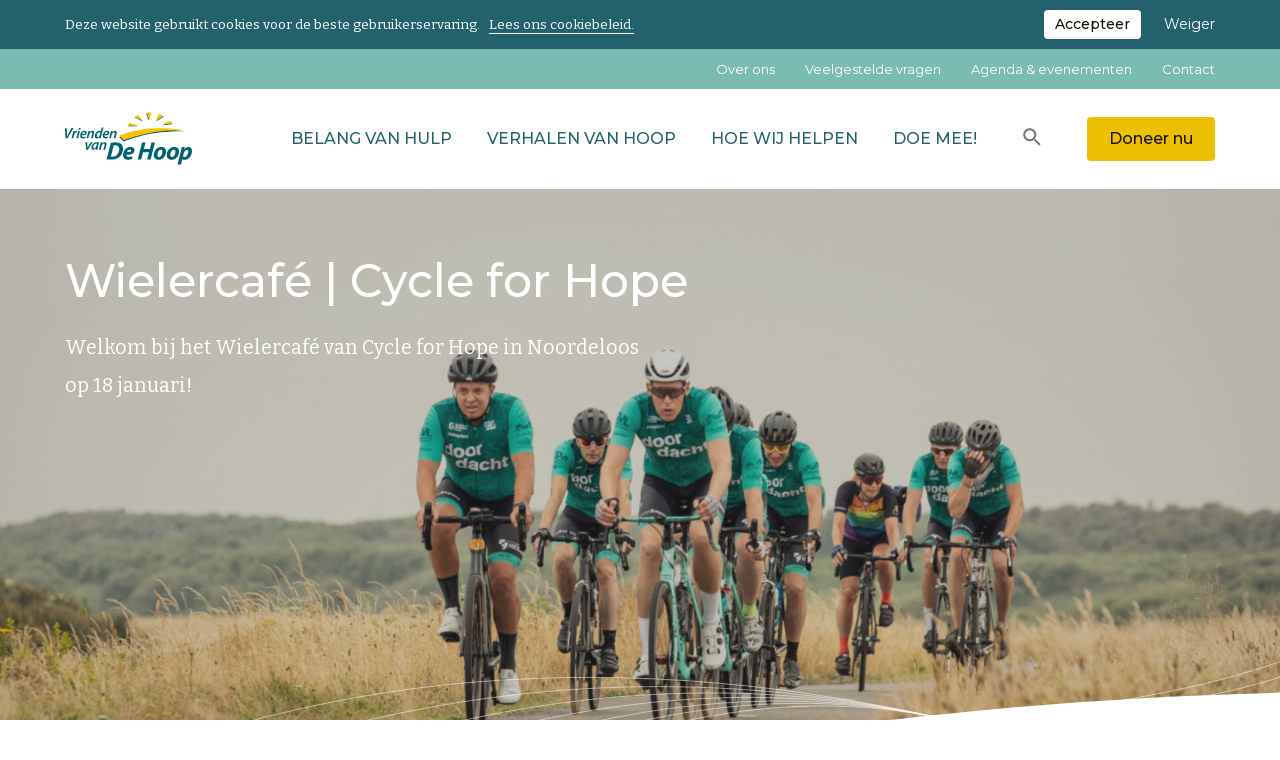

--- FILE ---
content_type: text/html; charset=UTF-8
request_url: https://www.vriendenvandehoop.nl/agenda/wielercafe-cycle-for-hope/
body_size: 14627
content:
  <!doctype html>
<html class="no-js" lang="nl-NL">
<head>
  <meta name="viewport" content="width=device-width, height=device-height, initial-scale=1.0">
  <meta charset="UTF-8" />

  <!--
    Developed by Hoppinger BV 2018
    https://www.hoppinger.com
  -->

  <title>Wielercafé | Cycle for Hope - Vrienden van De Hoop</title>
<link data-rocket-prefetch href="https://fonts.googleapis.com" rel="dns-prefetch">
<link data-rocket-preload as="style" href="https://fonts.googleapis.com/css?family=Bitter%3A400%2C400i%7CMontserrat%3A300%2C300i%2C400%2C400i%2C500%2C500i%2C700%2C700i&#038;display=swap" rel="preload">
<link href="https://fonts.googleapis.com/css?family=Bitter%3A400%2C400i%7CMontserrat%3A300%2C300i%2C400%2C400i%2C500%2C500i%2C700%2C700i&#038;display=swap" media="print" onload="this.media=&#039;all&#039;" rel="stylesheet">
<noscript data-wpr-hosted-gf-parameters=""><link rel="stylesheet" href="https://fonts.googleapis.com/css?family=Bitter%3A400%2C400i%7CMontserrat%3A300%2C300i%2C400%2C400i%2C500%2C500i%2C700%2C700i&#038;display=swap"></noscript>

  <link rel="apple-touch-icon" sizes="180x180" href="/apple-touch-icon.png">
  <link rel="icon" type="image/png" sizes="32x32" href="/favicon-32x32.png">
  <link rel="icon" type="image/png" sizes="16x16" href="/favicon-16x16.png">
  <link rel="manifest" href="/manifest.json">
  <link rel="mask-icon" href="/safari-pinned-tab.svg" color="#23616d">
  <meta name="apple-mobile-web-app-title" content="De Hoop GGZ">
  <meta name="application-name" content="De Hoop GGZ">
  <meta name="theme-color" content="#23616d">

  <meta name='robots' content='index, follow, max-image-preview:large, max-snippet:-1, max-video-preview:-1' />
	<style>img:is([sizes="auto" i], [sizes^="auto," i]) { contain-intrinsic-size: 3000px 1500px }</style>
	
	<!-- This site is optimized with the Yoast SEO plugin v26.7 - https://yoast.com/wordpress/plugins/seo/ -->
	<meta name="description" content="Op 18 januari 2024 vindt het Cycle for Hope wielercafé plaats in Noordeloos. Maak deze avond kennis met het wielerevent Rondje Nederland. " />
	<link rel="canonical" href="https://www.vriendenvandehoop.nl/agenda/wielercafe-cycle-for-hope/" />
	<meta property="og:locale" content="nl_NL" />
	<meta property="og:type" content="article" />
	<meta property="og:title" content="Wielercafé | Cycle for Hope - Vrienden van De Hoop" />
	<meta property="og:description" content="Op 18 januari 2024 vindt het Cycle for Hope wielercafé plaats in Noordeloos. Maak deze avond kennis met het wielerevent Rondje Nederland. " />
	<meta property="og:url" content="https://www.vriendenvandehoop.nl/agenda/wielercafe-cycle-for-hope/" />
	<meta property="og:site_name" content="Vrienden van De Hoop" />
	<meta property="article:publisher" content="https://www.facebook.com/Vrienden-van-De-Hoop-332756323530351/" />
	<meta property="article:modified_time" content="2024-01-19T16:03:56+00:00" />
	<meta name="twitter:card" content="summary_large_image" />
	<meta name="twitter:label1" content="Est. reading time" />
	<meta name="twitter:data1" content="2 minuten" />
	<script type="application/ld+json" class="yoast-schema-graph">{"@context":"https://schema.org","@graph":[{"@type":"WebPage","@id":"https://www.vriendenvandehoop.nl/agenda/wielercafe-cycle-for-hope/","url":"https://www.vriendenvandehoop.nl/agenda/wielercafe-cycle-for-hope/","name":"Wielercafé | Cycle for Hope - Vrienden van De Hoop","isPartOf":{"@id":"https://vriendenvandehoop.sowmedia.dev/#website"},"datePublished":"2021-12-21T17:17:32+00:00","dateModified":"2024-01-19T16:03:56+00:00","description":"Op 18 januari 2024 vindt het Cycle for Hope wielercafé plaats in Noordeloos. Maak deze avond kennis met het wielerevent Rondje Nederland. ","breadcrumb":{"@id":"https://www.vriendenvandehoop.nl/agenda/wielercafe-cycle-for-hope/#breadcrumb"},"inLanguage":"nl-NL","potentialAction":[{"@type":"ReadAction","target":["https://www.vriendenvandehoop.nl/agenda/wielercafe-cycle-for-hope/"]}]},{"@type":"BreadcrumbList","@id":"https://www.vriendenvandehoop.nl/agenda/wielercafe-cycle-for-hope/#breadcrumb","itemListElement":[{"@type":"ListItem","position":1,"name":"Home","item":"https://www.vriendenvandehoop.nl/"},{"@type":"ListItem","position":2,"name":"Wielercafé | Cycle for Hope"}]},{"@type":"WebSite","@id":"https://vriendenvandehoop.sowmedia.dev/#website","url":"https://vriendenvandehoop.sowmedia.dev/","name":"Vrienden van De Hoop","description":"","publisher":{"@id":"https://vriendenvandehoop.sowmedia.dev/#organization"},"potentialAction":[{"@type":"SearchAction","target":{"@type":"EntryPoint","urlTemplate":"https://vriendenvandehoop.sowmedia.dev/?s={search_term_string}"},"query-input":{"@type":"PropertyValueSpecification","valueRequired":true,"valueName":"search_term_string"}}],"inLanguage":"nl-NL"},{"@type":"Organization","@id":"https://vriendenvandehoop.sowmedia.dev/#organization","name":"Vrienden van De Hoop","url":"https://vriendenvandehoop.sowmedia.dev/","logo":{"@type":"ImageObject","inLanguage":"nl-NL","@id":"https://vriendenvandehoop.sowmedia.dev/#/schema/logo/image/","url":"https://www.vriendenvandehoop.nl/uploads/2018/07/login-logo.png","contentUrl":"https://www.vriendenvandehoop.nl/uploads/2018/07/login-logo.png","width":400,"height":160,"caption":"Vrienden van De Hoop"},"image":{"@id":"https://vriendenvandehoop.sowmedia.dev/#/schema/logo/image/"},"sameAs":["https://www.facebook.com/Vrienden-van-De-Hoop-332756323530351/"]}]}</script>
	<!-- / Yoast SEO plugin. -->


<link rel='dns-prefetch' href='//fonts.googleapis.com' />
<link href='https://fonts.gstatic.com' crossorigin rel='preconnect' />
<link rel='stylesheet' id='wp-block-library-css' href='https://www.vriendenvandehoop.nl/wp-includes/css/dist/block-library/style.min.css?ver=cc85d5d03fcc96aea7fca81aee6b9b4e' type='text/css' media='all' />
<style id='classic-theme-styles-inline-css' type='text/css'>
/*! This file is auto-generated */
.wp-block-button__link{color:#fff;background-color:#32373c;border-radius:9999px;box-shadow:none;text-decoration:none;padding:calc(.667em + 2px) calc(1.333em + 2px);font-size:1.125em}.wp-block-file__button{background:#32373c;color:#fff;text-decoration:none}
</style>
<style id='global-styles-inline-css' type='text/css'>
:root{--wp--preset--aspect-ratio--square: 1;--wp--preset--aspect-ratio--4-3: 4/3;--wp--preset--aspect-ratio--3-4: 3/4;--wp--preset--aspect-ratio--3-2: 3/2;--wp--preset--aspect-ratio--2-3: 2/3;--wp--preset--aspect-ratio--16-9: 16/9;--wp--preset--aspect-ratio--9-16: 9/16;--wp--preset--color--black: #000000;--wp--preset--color--cyan-bluish-gray: #abb8c3;--wp--preset--color--white: #ffffff;--wp--preset--color--pale-pink: #f78da7;--wp--preset--color--vivid-red: #cf2e2e;--wp--preset--color--luminous-vivid-orange: #ff6900;--wp--preset--color--luminous-vivid-amber: #fcb900;--wp--preset--color--light-green-cyan: #7bdcb5;--wp--preset--color--vivid-green-cyan: #00d084;--wp--preset--color--pale-cyan-blue: #8ed1fc;--wp--preset--color--vivid-cyan-blue: #0693e3;--wp--preset--color--vivid-purple: #9b51e0;--wp--preset--gradient--vivid-cyan-blue-to-vivid-purple: linear-gradient(135deg,rgba(6,147,227,1) 0%,rgb(155,81,224) 100%);--wp--preset--gradient--light-green-cyan-to-vivid-green-cyan: linear-gradient(135deg,rgb(122,220,180) 0%,rgb(0,208,130) 100%);--wp--preset--gradient--luminous-vivid-amber-to-luminous-vivid-orange: linear-gradient(135deg,rgba(252,185,0,1) 0%,rgba(255,105,0,1) 100%);--wp--preset--gradient--luminous-vivid-orange-to-vivid-red: linear-gradient(135deg,rgba(255,105,0,1) 0%,rgb(207,46,46) 100%);--wp--preset--gradient--very-light-gray-to-cyan-bluish-gray: linear-gradient(135deg,rgb(238,238,238) 0%,rgb(169,184,195) 100%);--wp--preset--gradient--cool-to-warm-spectrum: linear-gradient(135deg,rgb(74,234,220) 0%,rgb(151,120,209) 20%,rgb(207,42,186) 40%,rgb(238,44,130) 60%,rgb(251,105,98) 80%,rgb(254,248,76) 100%);--wp--preset--gradient--blush-light-purple: linear-gradient(135deg,rgb(255,206,236) 0%,rgb(152,150,240) 100%);--wp--preset--gradient--blush-bordeaux: linear-gradient(135deg,rgb(254,205,165) 0%,rgb(254,45,45) 50%,rgb(107,0,62) 100%);--wp--preset--gradient--luminous-dusk: linear-gradient(135deg,rgb(255,203,112) 0%,rgb(199,81,192) 50%,rgb(65,88,208) 100%);--wp--preset--gradient--pale-ocean: linear-gradient(135deg,rgb(255,245,203) 0%,rgb(182,227,212) 50%,rgb(51,167,181) 100%);--wp--preset--gradient--electric-grass: linear-gradient(135deg,rgb(202,248,128) 0%,rgb(113,206,126) 100%);--wp--preset--gradient--midnight: linear-gradient(135deg,rgb(2,3,129) 0%,rgb(40,116,252) 100%);--wp--preset--font-size--small: 13px;--wp--preset--font-size--medium: 20px;--wp--preset--font-size--large: 36px;--wp--preset--font-size--x-large: 42px;--wp--preset--spacing--20: 0.44rem;--wp--preset--spacing--30: 0.67rem;--wp--preset--spacing--40: 1rem;--wp--preset--spacing--50: 1.5rem;--wp--preset--spacing--60: 2.25rem;--wp--preset--spacing--70: 3.38rem;--wp--preset--spacing--80: 5.06rem;--wp--preset--shadow--natural: 6px 6px 9px rgba(0, 0, 0, 0.2);--wp--preset--shadow--deep: 12px 12px 50px rgba(0, 0, 0, 0.4);--wp--preset--shadow--sharp: 6px 6px 0px rgba(0, 0, 0, 0.2);--wp--preset--shadow--outlined: 6px 6px 0px -3px rgba(255, 255, 255, 1), 6px 6px rgba(0, 0, 0, 1);--wp--preset--shadow--crisp: 6px 6px 0px rgba(0, 0, 0, 1);}:where(.is-layout-flex){gap: 0.5em;}:where(.is-layout-grid){gap: 0.5em;}body .is-layout-flex{display: flex;}.is-layout-flex{flex-wrap: wrap;align-items: center;}.is-layout-flex > :is(*, div){margin: 0;}body .is-layout-grid{display: grid;}.is-layout-grid > :is(*, div){margin: 0;}:where(.wp-block-columns.is-layout-flex){gap: 2em;}:where(.wp-block-columns.is-layout-grid){gap: 2em;}:where(.wp-block-post-template.is-layout-flex){gap: 1.25em;}:where(.wp-block-post-template.is-layout-grid){gap: 1.25em;}.has-black-color{color: var(--wp--preset--color--black) !important;}.has-cyan-bluish-gray-color{color: var(--wp--preset--color--cyan-bluish-gray) !important;}.has-white-color{color: var(--wp--preset--color--white) !important;}.has-pale-pink-color{color: var(--wp--preset--color--pale-pink) !important;}.has-vivid-red-color{color: var(--wp--preset--color--vivid-red) !important;}.has-luminous-vivid-orange-color{color: var(--wp--preset--color--luminous-vivid-orange) !important;}.has-luminous-vivid-amber-color{color: var(--wp--preset--color--luminous-vivid-amber) !important;}.has-light-green-cyan-color{color: var(--wp--preset--color--light-green-cyan) !important;}.has-vivid-green-cyan-color{color: var(--wp--preset--color--vivid-green-cyan) !important;}.has-pale-cyan-blue-color{color: var(--wp--preset--color--pale-cyan-blue) !important;}.has-vivid-cyan-blue-color{color: var(--wp--preset--color--vivid-cyan-blue) !important;}.has-vivid-purple-color{color: var(--wp--preset--color--vivid-purple) !important;}.has-black-background-color{background-color: var(--wp--preset--color--black) !important;}.has-cyan-bluish-gray-background-color{background-color: var(--wp--preset--color--cyan-bluish-gray) !important;}.has-white-background-color{background-color: var(--wp--preset--color--white) !important;}.has-pale-pink-background-color{background-color: var(--wp--preset--color--pale-pink) !important;}.has-vivid-red-background-color{background-color: var(--wp--preset--color--vivid-red) !important;}.has-luminous-vivid-orange-background-color{background-color: var(--wp--preset--color--luminous-vivid-orange) !important;}.has-luminous-vivid-amber-background-color{background-color: var(--wp--preset--color--luminous-vivid-amber) !important;}.has-light-green-cyan-background-color{background-color: var(--wp--preset--color--light-green-cyan) !important;}.has-vivid-green-cyan-background-color{background-color: var(--wp--preset--color--vivid-green-cyan) !important;}.has-pale-cyan-blue-background-color{background-color: var(--wp--preset--color--pale-cyan-blue) !important;}.has-vivid-cyan-blue-background-color{background-color: var(--wp--preset--color--vivid-cyan-blue) !important;}.has-vivid-purple-background-color{background-color: var(--wp--preset--color--vivid-purple) !important;}.has-black-border-color{border-color: var(--wp--preset--color--black) !important;}.has-cyan-bluish-gray-border-color{border-color: var(--wp--preset--color--cyan-bluish-gray) !important;}.has-white-border-color{border-color: var(--wp--preset--color--white) !important;}.has-pale-pink-border-color{border-color: var(--wp--preset--color--pale-pink) !important;}.has-vivid-red-border-color{border-color: var(--wp--preset--color--vivid-red) !important;}.has-luminous-vivid-orange-border-color{border-color: var(--wp--preset--color--luminous-vivid-orange) !important;}.has-luminous-vivid-amber-border-color{border-color: var(--wp--preset--color--luminous-vivid-amber) !important;}.has-light-green-cyan-border-color{border-color: var(--wp--preset--color--light-green-cyan) !important;}.has-vivid-green-cyan-border-color{border-color: var(--wp--preset--color--vivid-green-cyan) !important;}.has-pale-cyan-blue-border-color{border-color: var(--wp--preset--color--pale-cyan-blue) !important;}.has-vivid-cyan-blue-border-color{border-color: var(--wp--preset--color--vivid-cyan-blue) !important;}.has-vivid-purple-border-color{border-color: var(--wp--preset--color--vivid-purple) !important;}.has-vivid-cyan-blue-to-vivid-purple-gradient-background{background: var(--wp--preset--gradient--vivid-cyan-blue-to-vivid-purple) !important;}.has-light-green-cyan-to-vivid-green-cyan-gradient-background{background: var(--wp--preset--gradient--light-green-cyan-to-vivid-green-cyan) !important;}.has-luminous-vivid-amber-to-luminous-vivid-orange-gradient-background{background: var(--wp--preset--gradient--luminous-vivid-amber-to-luminous-vivid-orange) !important;}.has-luminous-vivid-orange-to-vivid-red-gradient-background{background: var(--wp--preset--gradient--luminous-vivid-orange-to-vivid-red) !important;}.has-very-light-gray-to-cyan-bluish-gray-gradient-background{background: var(--wp--preset--gradient--very-light-gray-to-cyan-bluish-gray) !important;}.has-cool-to-warm-spectrum-gradient-background{background: var(--wp--preset--gradient--cool-to-warm-spectrum) !important;}.has-blush-light-purple-gradient-background{background: var(--wp--preset--gradient--blush-light-purple) !important;}.has-blush-bordeaux-gradient-background{background: var(--wp--preset--gradient--blush-bordeaux) !important;}.has-luminous-dusk-gradient-background{background: var(--wp--preset--gradient--luminous-dusk) !important;}.has-pale-ocean-gradient-background{background: var(--wp--preset--gradient--pale-ocean) !important;}.has-electric-grass-gradient-background{background: var(--wp--preset--gradient--electric-grass) !important;}.has-midnight-gradient-background{background: var(--wp--preset--gradient--midnight) !important;}.has-small-font-size{font-size: var(--wp--preset--font-size--small) !important;}.has-medium-font-size{font-size: var(--wp--preset--font-size--medium) !important;}.has-large-font-size{font-size: var(--wp--preset--font-size--large) !important;}.has-x-large-font-size{font-size: var(--wp--preset--font-size--x-large) !important;}
:where(.wp-block-post-template.is-layout-flex){gap: 1.25em;}:where(.wp-block-post-template.is-layout-grid){gap: 1.25em;}
:where(.wp-block-columns.is-layout-flex){gap: 2em;}:where(.wp-block-columns.is-layout-grid){gap: 2em;}
:root :where(.wp-block-pullquote){font-size: 1.5em;line-height: 1.6;}
</style>

<link data-minify="1" rel='stylesheet' id='style-css' href='https://www.vriendenvandehoop.nl/wp-content/cache/min/1/wp-content/themes/friends/assets/stylesheets/style.css?ver=1767917175' type='text/css' media='all' />
<link data-minify="1" rel='stylesheet' id='stylesheet-crit-css' href='https://www.vriendenvandehoop.nl/wp-content/cache/min/1/wp-content/themes/friends/assets/stylesheets/style.crit.css?ver=1767917175' type='text/css' media='all' />
<link data-minify="1" rel='stylesheet' id='gravityformspostcodenl-css' href='https://www.vriendenvandehoop.nl/wp-content/cache/min/1/wp-content/themes/friends/assets/stylesheets/gravityformspostcodenl.css?ver=1767917175' type='text/css' media='all' />
<link data-minify="1" rel='stylesheet' id='gravityforms-base-css' href='https://www.vriendenvandehoop.nl/wp-content/cache/min/1/wp-content/themes/friends/assets/stylesheets/gravityforms-base.css?ver=1767917175' type='text/css' media='all' />
<link data-minify="1" rel='stylesheet' id='gravityforms-css' href='https://www.vriendenvandehoop.nl/wp-content/cache/min/1/wp-content/themes/friends/assets/stylesheets/gravityforms.css?ver=1767917175' type='text/css' media='all' />
<script type="text/javascript" src="https://www.vriendenvandehoop.nl/wp-content/themes/friends/assets/javascripts/scripts-vendor.js" id="jquery-js"></script>
<script type="text/javascript" src="https://www.vriendenvandehoop.nl/wp-content/themes/friends/gravityforms.js?ver=cc85d5d03fcc96aea7fca81aee6b9b4e" id="gravityforms_custom-js"></script>

<link rel='shortlink' href='https://www.vriendenvandehoop.nl/?p=4994' />
<link rel="alternate" title="oEmbed (JSON)" type="application/json+oembed" href="https://www.vriendenvandehoop.nl/wp-json/oembed/1.0/embed?url=https%3A%2F%2Fwww.vriendenvandehoop.nl%2Fagenda%2Fwielercafe-cycle-for-hope%2F" />
<link rel="alternate" title="oEmbed (XML)" type="text/xml+oembed" href="https://www.vriendenvandehoop.nl/wp-json/oembed/1.0/embed?url=https%3A%2F%2Fwww.vriendenvandehoop.nl%2Fagenda%2Fwielercafe-cycle-for-hope%2F&#038;format=xml" />
		<style type="text/css" id="wp-custom-css">
			img.blur-image {
  filter: blur(10px);
  -webkit-filter: blur(10px);
}

.gform_footer,
.gform_page_footer {
	display: flex;
	margin-top: 1rem;
	gap: .75rem;
}
.gform_footer > button,
.gform_footer > input,
.gform_page_footer > button,
.gform_page_footer > input {
	flex: 1;
}



.gform_button,
.gform_previous_button,
.gform_next_button {
	background-color: #ecbf00;
	font-weight: 700;
	font-size: 1rem;
	color: #1a1200;
	text-transform: none;
	border-radius: 4px;
	border: none;
	padding: 12px 22px;
	display: inline-block;
	line-height: 1.25;
	font-family: Montserrat,sans-serif;
	cursor: pointer;
	transition: all .25s ease;
}

.gform_previous_button {
	background: white;
}

.gform_button:hover,
.gform_previous_button:hover,
.gform_next_button:hover {
	background-color: #ffd000;
	color: white;
}

.gfield.hidden_label .gfield_label{
	display: none;
}

.ginput_right.field_plaats,
.ginput_right.field_huisnummer {
	margin-left: 0;
	margin-right: 0 !important;
} 
.ginput_right.field_plaats {
	margin-top: 8px;
}
.ginput_postcode input {
	border-radius: 5px;
}
.ginput_postcode input:focus {
	border: 2px solid black;
}
.ginput_postcode > span {
	display: flex;
}

.gfield_visibility_hidden,
.admin-hidden-markup {
	display: none;
}

@media screen and (max-width: 480px){
	.gform_title,
.container .page-header__title {
  word-break: break-word;
  hyphens: auto;
 }
}

/*  hotfix RDX-PGDMC-576 */
div#gform_wrapper_67 {
    display: block !important;
}

/*  WDJ-KTMGJ-168 */
fieldset#field_108_56,
fieldset#field_108_57,
fieldset#field_108_59, fieldset#field_108_7,
#field_108_10,
fieldset#field_110_7,
fieldset#field_110_44,
fieldset#field_111_7,
fieldset#field_111_44,
#field_110_10{
    padding-bottom: 25px;
	    margin-bottom: 0;
}
fieldset#field_110_45,
fieldset#field_111_45{
	margin-top: 10px;
}
.gfield--type-select#field_108_1{
	margin-bottom: 0;
}
#field_108_10 .gfield_label,
#field_110_10 .gfield_label{
	margin-top: 0;
}
#gf_progressbar_wrapper_108 .gf_progressbar,
#gf_progressbar_wrapper_110 .gf_progressbar{
	display: none;
}

.block__form.cf{
	margin-top: 0;
}
.block__form.cf .gform_heading{
	padding-bottom: 0;
}
.block__form.cf .gform_heading .gform_title{
	margin-bottom: 0;
}

/*
**
@media only screen and (max-width: 600px) {
	div#gform_wrapper_108{
		padding: 0;
	}
.block--form .container__inner #gform_wrapper_95 {
    padding: 40px 10px;
}
.page-id-5364 .block--form .container__inner {
    padding: 40px 15px !important;
}
	
}	
**
*/


/* Gravity Forms Postcode Field & Form Whitespace () */

.gfield--type-pchntv .ginput_complex {
	display: flex;
	flex-flow: wrap;
}
	.gfield--type-pchntv .ginput_complex .field_postcode,
	.gfield--type-pchntv .ginput_complex .field_straat,
	.gfield--type-pchntv .ginput_complex .field_plaats,
	.gfield--type-pchntv .ginput_complex .field_huisnummer {
    flex-basis: calc(50% - 4px) !important;
    padding: 0 !important;
}
.gfield--type-pchntv .ginput_complex .field_plaats {
	margin-top: 0 !important;
}

@media screen and (max-width:767px) {
	.gfield--type-pchntv .ginput_complex .field_postcode,
	.gfield--type-pchntv .ginput_complex .field_straat,
	.gfield--type-pchntv .ginput_complex .field_plaats,
	.gfield--type-pchntv .ginput_complex .field_huisnummer{
		flex-basis: 100% !important;
		margin-right: 0 !important;
	}
	.gfield--type-pchntv .ginput_complex .field_straat {
		margin-bottom: 8px !important;
	}
	.block--form .container__inner {
		padding: 0;
	}
	.block--form .block__text {
		padding: 25px 25px 0 25px;
	}
}

.gform-grid-row {
	display: flex;
	flex-direction: row;
	gap: 25;
}


		</style>
		<noscript><style id="rocket-lazyload-nojs-css">.rll-youtube-player, [data-lazy-src]{display:none !important;}</style></noscript>
  <link data-minify="1" rel="preload" href="https://www.vriendenvandehoop.nl/wp-content/cache/min/1/wp-content/themes/friends/assets/stylesheets/style.css?ver=1767917175" type="text/css" media="all" as="style" onload="this.rel='stylesheet'"><noscript><link data-minify="1" rel="stylesheet" href="https://www.vriendenvandehoop.nl/wp-content/cache/min/1/wp-content/themes/friends/assets/stylesheets/style.css?ver=1767917175" type="text/css" media="all"></noscript>

  
        <meta name="generator" content="WP Rocket 3.20.3" data-wpr-features="wpr_lazyload_images wpr_preconnect_external_domains wpr_minify_css wpr_preload_links wpr_desktop" /></head>

  <body class="wp-singular agenda-template-default single single-agenda postid-4994 wp-theme-friends" data-template="base.twig">
    
    <div  class="wrap">
        <div  id="a11y-cookie" class="cookiebar" data-js-cookiebar>
    <div  class="cookiebar__inner">
      <div class="container cf">
        
          <div class="cookiebar__text">
            <p>
              Deze website gebruikt cookies voor de beste gebruikerservaring.  &nbsp;
              <a class="cookiebar__link" href="https://www.vriendenvandehoop.nl/privacy/">Lees ons cookiebeleid.</a>
            </p>
          </div>

          <div class="cookiebar__actions">
            <button data-js-cookiebar-accept class="button--solid-white cookiebar__button--accept">
              <span class="button__label">Accepteer</span>
            </button>
            <button data-js-cookiebar-refuse class="button--link cookiebar__button--refuse">
              <span class="button__label">Weiger</span>
            </button>
          </div>

              </div>
    </div>
  </div>
      <header  class="header">
  <div  class="header__outer">
    <nav id="a11y-header" class="header__inner">
      <div class="container cf">
        <div class="logo--header">
          <a class="logo__link" href="/"><svg class="logo__image" width="127px" height="53px" xmlns="http://www.w3.org/2000/svg" viewBox="0 0 455.85977 187.02821" aria-hidden="true"><path d="M239.9,217.3a93.36909,93.36909,0,0,1,16.3-1.4c9.1,0,16.3,2.2,21,6.6,4.4,4.1,7,10.2,6.4,19.1-0.8,11.9-6.3,22-14.1,28.1-7.2,5.6-16,8.2-28.7,8.2a88.4542,88.4542,0,0,1-15.9-1.2Zm0.1,49.8a40.20222,40.20222,0,0,0,5.5.4c6.8,0,13-2.5,17.1-7.2a29.9668,29.9668,0,0,0,7.4-18.4c0.7-9.6-4.1-15.3-14.4-15.3a25.34752,25.34752,0,0,0-5.3.4Z" transform="translate(-75.4 -108.67181)" style="fill:#006271"/><path d="M317.3,275.1a37.24192,37.24192,0,0,1-16.1,3.5c-12.2,0-18-7.3-17.2-18.8,0.9-13.5,11.3-27.6,26.8-27.6,8.6,0,14.5,5,13.9,13.2-0.8,11.3-11.6,15.4-28.7,15a8.03508,8.03508,0,0,0,1,4.5c1.5,2.3,4.3,3.4,7.9,3.4a27.31319,27.31319,0,0,0,12.1-2.8ZM313,245.5c0.2-2.2-1.5-3.7-4.4-3.7-5.8,0-9.5,5-10.7,9.2,9.8,0,14.8-1.4,15.1-5.5h0Z" transform="translate(-75.4 -108.67181)" style="fill:#006271"/><path d="M364.4,216.4l-6,23.9h21.3l6-23.9h12.5l-15.4,61.1H370.3l6.4-25.7H355.5L349,277.5H336.5l15.4-61.1h12.5Z" transform="translate(-75.4 -108.67181)" style="fill:#006271"/><path d="M438.2,250.5c-1.1,16.2-12.6,28.1-27.4,28.1-10.8,0-17.5-7.4-16.8-18.3,1.1-15.4,12.2-28,27.4-28C432.8,232.2,438.9,240.4,438.2,250.5ZM407,260c-0.4,5.2,1.8,8.6,6.2,8.6,6.9,0,11.4-10.4,12-18.1,0.3-4.1-1.1-8.4-6.1-8.4C411.8,242.1,407.4,253.1,407,260Z" transform="translate(-75.4 -108.67181)" style="fill:#006271"/><path d="M484.7,250.5c-1.1,16.2-12.6,28.1-27.4,28.1-10.8,0-17.5-7.4-16.8-18.3,1.1-15.4,12.2-28,27.4-28C479.3,232.2,485.4,240.4,484.7,250.5ZM453.5,260c-0.4,5.2,1.8,8.6,6.2,8.6,6.9,0,11.4-10.4,12-18.1,0.3-4.1-1.1-8.4-6.1-8.4C458.4,242.1,453.9,253.1,453.5,260Z" transform="translate(-75.4 -108.67181)" style="fill:#006271"/><path d="M479.3,295.6l11.3-45.2c1.3-5.3,2.9-13,3.8-17.5h11.2l-1.3,6.8h0.2a18.46615,18.46615,0,0,1,14.2-7.4c9.2,0,13.1,7.7,12.5,16.8-1.1,15.4-11.9,29.6-26.7,29.6a15.62791,15.62791,0,0,1-7.8-1.8h-0.2l-4.8,18.8H479.3v-0.1Zm19.8-29.1a7.36956,7.36956,0,0,0,5.6,2.2c6.7,0,12.6-10,13.2-18.7,0.2-3.5-.9-7.3-5-7.3-4.7,0-9.4,5.5-11.6,14.2Z" transform="translate(-75.4 -108.67181)" style="fill:#006271"/><path d="M269.7,197.1s51.9-21.2,112.8-26c62.9-5,122.8,5,122.8,5s-58.8-2.1-118.4,8.3c-49,8.5-100.6,28.6-100.6,28.6Z" transform="translate(-75.4 -108.67181)" style="fill:#006271;stroke:#006271;stroke-width:0.11159999668598175px"/><path d="M269.9,192.1s51-20.6,112-25.4c62.9-5,122.8,6.3,122.8,6.3s-70.9-.8-116.7,7.4c-47.8,8.6-101.1,27.4-101.1,27.4Z" transform="translate(-75.4 -108.67181)" style="fill:#fdc300;stroke:#fcbf00;stroke-width:0.056380998343229294px"/><polygon points="226.4 49.728 231.9 39.328 262.1 49.028 226.4 49.728" style="fill:#006271"/><polygon points="250.2 17.928 278.4 32.728 263 11.728 250.2 17.928" style="fill:#006271"/><polygon points="290.8 2.528 300.5 28.928 308.2 2.428 290.8 2.528" style="fill:#006271"/><polygon points="338.8 6.928 328 31.428 355 15.228 338.8 6.928" style="fill:#006271"/><polygon points="377.9 32.528 349 45.928 385.8 42.228 377.9 32.528" style="fill:#006271"/><polygon points="225.9 47.928 231.4 37.528 261.5 47.228 225.9 47.928" style="fill:#fdc300;stroke:#fcbf00;stroke-linecap:round;stroke-linejoin:round;stroke-width:0.056380998343229294px"/><polygon points="250.2 15.528 278.4 30.328 263 9.328 250.2 15.528" style="fill:#fdc300;stroke:#fcbf00;stroke-linecap:round;stroke-linejoin:round;stroke-width:0.056380998343229294px"/><polygon points="292.8 0.228 302.5 26.528 310.2 0.028 292.8 0.228" style="fill:#fdc300;stroke:#fcbf00;stroke-linecap:round;stroke-linejoin:round;stroke-width:0.056380998343229294px"/><polygon points="337.3 4.728 326.5 29.228 353.6 13.028 337.3 4.728" style="fill:#fdc300;stroke:#fcbf00;stroke-linecap:round;stroke-linejoin:round;stroke-width:0.056380998343229294px"/><polygon points="375.9 30.228 347 43.528 383.8 39.928 375.9 30.228" style="fill:#fdc300;stroke:#fcbf00;stroke-linecap:round;stroke-linejoin:round;stroke-width:0.056380998343229294px"/><path d="M77.3,201.4L75.4,165h6.4l0.7,20c0.2,3.8.2,6.7,0.1,9.8h0.1c1.4-3,3-6.3,5.1-10.1l11-19.8h6.9L84.4,201.3Z" transform="translate(-75.4 -108.67181)" style="fill:#006271"/><path d="M98.7,201.4l4.2-16.2c1-3.7,1.6-7.7,2-10.1h5.4c-0.3,1.8-.6,3.6-1,5.6h0.2c2-3.6,5-6.2,8.6-6.2,0.4,0,.9.1,1.3,0.1l-1.7,6.2a4.12054,4.12054,0,0,0-1.2-.1c-4.4,0-7.6,4.5-9,10.2l-2.7,10.6Z" transform="translate(-75.4 -108.67181)" style="fill:#006271"/><path d="M116.2,201.4l6.7-26.3h6.3l-6.8,26.3h-6.2Zm8.3-33.5a4.03157,4.03157,0,0,1,4-3.8,3.0266,3.0266,0,0,1,3.1,3.4,4.05449,4.05449,0,0,1-4.1,3.8A2.86261,2.86261,0,0,1,124.5,167.9Z" transform="translate(-75.4 -108.67181)" style="fill:#006271"/><path d="M149,199.9a21.11486,21.11486,0,0,1-9.3,2.1c-7.2,0-10.4-4.4-10-10.9,0.6-7.9,6.9-16.6,15.9-16.6,5.1,0,8.2,3,7.9,7.4-0.5,6.8-7.6,8.9-17.7,8.7a6.85818,6.85818,0,0,0,.4,3.7c0.9,1.8,2.7,2.7,5.2,2.7a17.08127,17.08127,0,0,0,7.3-1.7Zm-4.5-20.7c-3.9,0-6.7,3.5-7.7,6.7,6.4,0.1,10.6-.8,10.8-3.9C147.7,180.2,146.5,179.2,144.5,179.2Z" transform="translate(-75.4 -108.67181)" style="fill:#006271"/><path d="M153,201.4l4.6-18.2c0.9-3.1,1.4-5.9,1.9-8.2H165l-0.9,4.8h0.1c2.7-3.6,6.1-5.3,9.7-5.3,3.7,0,6.5,2.3,6.1,7.2a25.705,25.705,0,0,1-.8,4.4l-3.9,15.3h-6.2l3.8-14.9a16.68209,16.68209,0,0,0,.5-3.1c0.1-2.2-.5-3.8-3-3.8-2.8,0-6.7,3.5-8.3,9.6L159,201.4h-6Z" transform="translate(-75.4 -108.67181)" style="fill:#006271"/><path d="M213.3,163.1l-7.5,29a66.093,66.093,0,0,0-1.8,9.3h-5.7l0.9-4.7h-0.1c-2.6,3.6-5.9,5.3-9.3,5.3-4.7,0-7.7-3.8-7.2-9.8,0.6-9.2,7.9-17.7,17.5-17.7a10.571,10.571,0,0,1,4,.8l3.1-12.2Zm-10.6,17.3a6.33359,6.33359,0,0,0-3.5-1c-5.4,0-9.7,6-10.1,11.9-0.2,3.2.8,5.7,3.8,5.7,2.8,0,6.3-3.1,7.8-8.5Z" transform="translate(-75.4 -108.67181)" style="fill:#006271"/><path d="M230,199.9a21.11486,21.11486,0,0,1-9.3,2.1c-7.2,0-10.4-4.4-10-10.9,0.6-7.9,6.9-16.6,15.9-16.6,5.1,0,8.2,3,7.9,7.4-0.5,6.8-7.6,8.9-17.7,8.7a6.85818,6.85818,0,0,0,.4,3.7c0.9,1.8,2.7,2.7,5.2,2.7a17.08127,17.08127,0,0,0,7.3-1.7Zm-4.5-20.7c-3.9,0-6.7,3.5-7.7,6.7,6.4,0.1,10.6-.8,10.8-3.9C228.7,180.2,227.5,179.2,225.5,179.2Z" transform="translate(-75.4 -108.67181)" style="fill:#006271"/><path d="M234,201.4l4.6-18.2c0.9-3.1,1.4-5.9,1.9-8.2H246l-0.9,4.8h0.1c2.7-3.6,6.1-5.3,9.7-5.3,3.7,0,6.5,2.3,6.1,7.2a25.70638,25.70638,0,0,1-.8,4.4l-3.9,15.3h-6.2l3.8-14.9a16.68209,16.68209,0,0,0,.5-3.1c0.1-2.2-.5-3.8-3-3.8-2.8,0-6.7,3.5-8.3,9.6L240,201.4h-6Z" transform="translate(-75.4 -108.67181)" style="fill:#006271"/><path d="M155,215.9l0.8,13.1c0.1,3.1.3,5.1,0.3,6.9h0.2c0.8-1.7,1.6-3.6,3.3-6.7L167,216h6.9l-16.3,26.3h-6.3L148.7,216Z" transform="translate(-75.4 -108.67181)" style="fill:#006271"/><path d="M186.3,242.2c0.2-1.6.5-3.7,0.9-5.9H187c-2.9,4.9-6.4,6.5-9.8,6.5-4.7,0-7.5-3.7-7.1-9,0.6-9,7.5-18.5,19.6-18.5a25.06944,25.06944,0,0,1,7.8,1.2l-3.6,13.7a64.34806,64.34806,0,0,0-1.9,12h-5.7Zm4.1-21.7a8.36,8.36,0,0,0-2.6-.3c-5.8,0-10.7,6.5-11.1,12.5-0.2,2.8.7,5,3.4,5,2.9,0,6.7-3.7,8.4-10.4Z" transform="translate(-75.4 -108.67181)" style="fill:#006271"/><path d="M197.2,242.2l4.6-18.2c0.9-3.1,1.4-5.9,1.9-8.2h5.5l-0.9,4.8h0.1c2.7-3.6,6.1-5.3,9.7-5.3,3.7,0,6.5,2.3,6.1,7.2a25.705,25.705,0,0,1-.8,4.4l-3.9,15.3h-6.2l3.8-14.9a16.6821,16.6821,0,0,0,.5-3.1c0.1-2.2-.5-3.8-3-3.8-2.8,0-6.7,3.5-8.3,9.6l-3.1,12.2h-6Z" transform="translate(-75.4 -108.67181)" style="fill:#006271"/></svg>
<span class="sr-text">Keer terug naar de homepage</span>
</a>
        </div>

        <div data-js-menu id="a11y-menu" class="header-menu">
          <div class="header-menu__inner">
            <div class="main-menu">
  <ul class="main-menu__items cf">
                  <li class="main-menu__item  menu-item menu-item-type-post_type menu-item-object-page menu-item-44 ">
      <a class="main-menu__link" href="https://www.vriendenvandehoop.nl/belangvanhulp/">Belang van hulp</a>
    </li>
                  <li class="main-menu__item  menu-item menu-item-type-post_type menu-item-object-page menu-item-42 ">
      <a class="main-menu__link" href="https://www.vriendenvandehoop.nl/verhalenvanhoop/">Verhalen van Hoop</a>
    </li>
                  <li class="main-menu__item  menu-item menu-item-type-post_type menu-item-object-page menu-item-43 ">
      <a class="main-menu__link" href="https://www.vriendenvandehoop.nl/hoewijhelpen/">Hoe wij helpen</a>
    </li>
                  <li class="main-menu__item  menu-item menu-item-type-post_type menu-item-object-page menu-item-45 ">
      <a class="main-menu__link" href="https://www.vriendenvandehoop.nl/kominactie/">Doe mee!</a>
    </li>
      <li class="main-menu__item main-menu__item--search">
      <button data-js-search-toggler class="main-menu__link search-toggler" aria-controls="a11y-search" aria-expanded="false">
        <span class="search-toggler__label sr-text">Zoeken</span>
        <svg class="search-toggler__icon--open" xmlns="http://www.w3.org/2000/svg" width="20" height="20" viewBox="0 0 20 20" aria-hidden="true"><path d="M13.755,12.255h-0.79l-0.28-.27a6.50982,6.50982,0,1,0-.7.7l0.27,0.28v0.79l5,4.99,1.49-1.49Zm-6,0a4.5,4.5,0,1,1,4.5-4.5A4.494,4.494,0,0,1,7.755,12.255Z" style="fill:#757575"/></svg>
        <span class="search-toggler__icon--close" aria-hidden="true">
          <span class="toggler__line" aria-hidden="true"></span>
          <span class="toggler__line" aria-hidden="true"></span>
          <span class="toggler__line" aria-hidden="true"></span>
          <span class="toggler__line" aria-hidden="true"></span>
        </span>
      </button>
    </li>
          <li class="main-menu__item main-menu__item--donate">
        <a class="button--solid-yellow" href="https://www.vriendenvandehoop.nl/doneren/">
          <span class="button__label">Doneer nu</span>
        </a>
      </li>
      </ul>
</div>

            <div class="svg-offset" aria-hidden="true">
              <svg class="header-menu__swoosh" xmlns="http://www.w3.org/2000/svg" viewBox="0 0 1440 245" preserveAspectRatio="none"><path d="M1440,245v-5.40919Q626.868,249.91063,0,0V245H1440Z" style="fill:#7ABCB1"/></svg>
            </div>

            <div class="utility-menu">
  <ul class="utility-menu__items cf">
      <li class="utility-menu__item  menu-item menu-item-type-post_type menu-item-object-page menu-item-52">
      <a class="utility-menu__link" href="https://www.vriendenvandehoop.nl/overons/">Over ons</a>
    </li>
      <li class="utility-menu__item  menu-item menu-item-type-post_type menu-item-object-page menu-item-51">
      <a class="utility-menu__link" href="https://www.vriendenvandehoop.nl/veelgestelde-vragen/">Veelgestelde vragen</a>
    </li>
      <li class="utility-menu__item  menu-item menu-item-type-post_type menu-item-object-page menu-item-54">
      <a class="utility-menu__link" href="https://www.vriendenvandehoop.nl/agenda/">Agenda &#038; evenementen</a>
    </li>
      <li class="utility-menu__item  menu-item menu-item-type-post_type menu-item-object-page menu-item-53">
      <a class="utility-menu__link" href="https://www.vriendenvandehoop.nl/contact/">Contact</a>
    </li>
    </ul>
</div>
          </div>
        </div>

        <button data-js-search-toggler class="toggler--search" aria-controls="a11y-search" aria-expanded="false">
          <span class="sr-text">Zoeken</span>
          <svg class="toggler__icon--open" xmlns="http://www.w3.org/2000/svg" width="20" height="20" viewBox="0 0 20 20" aria-hidden="true"><path d="M13.755,12.255h-0.79l-0.28-.27a6.50982,6.50982,0,1,0-.7.7l0.27,0.28v0.79l5,4.99,1.49-1.49Zm-6,0a4.5,4.5,0,1,1,4.5-4.5A4.494,4.494,0,0,1,7.755,12.255Z" style="fill:#757575"/></svg>
          <span class="toggler__icon--close" aria-hidden="true">
            <span class="toggler__line" aria-hidden="true"></span>
            <span class="toggler__line" aria-hidden="true"></span>
            <span class="toggler__line" aria-hidden="true"></span>
            <span class="toggler__line" aria-hidden="true"></span>
          </span>
        </button>

        <button data-js-menu-toggler class="toggler--menu">
          <span class="toggler__line" aria-hidden="true"></span>
          <span class="toggler__line" aria-hidden="true"></span>
          <span class="toggler__line" aria-hidden="true"></span>
          <span class="toggler__line" aria-hidden="true"></span>
          <span class="sr-text">Toggle main menu</span>
        </button>

                  <div class="donate__link">
            <a class="button--solid-yellow" href="https://www.vriendenvandehoop.nl/doneren/">
              <span class="button__label">Doneer nu</span>
            </a>
          </div>
              </div>
    </nav>

    <div data-js-search id="a11y-search" aria-hidden="true" class="search-form">
  <div class="container">
    <div class="container__inner">
      <form class="search-form__form" method="get" action="/">
        <div class="search-form__inner cf">
          <label class="search-input__label sr-text" for="search-input">Zoeken naar...</label>
          <input data-js-search-input id="search-input" class="search-input__input" type="text" placeholder="Zoeken..." name="s">

          <button type="submit" class="search-submit">
            <span class="search-submit__label sr-text">Zoeken</span>
            <svg class="search-submit__icon" xmlns="http://www.w3.org/2000/svg" width="40" height="40" viewBox="0 0 20 20" aria-hidden="true"><path d="M13.755,12.255h-0.79l-0.28-.27a6.50982,6.50982,0,1,0-.7.7l0.27,0.28v0.79l5,4.99,1.49-1.49Zm-6,0a4.5,4.5,0,1,1,4.5-4.5A4.494,4.494,0,0,1,7.755,12.255Z" style="fill:#757575"/></svg>
          </button>
        </div>
      </form>
    </div>
  </div>
</div>
  </div>
</header>

      <main  id="main" class="main">
        <div  class="main__inner">
                                  <header class="page-header page-header--image">
  <div class="page-header__inner">
    <div class="container">
      <h1 class="page-header__title ">Wielercafé | Cycle for Hope</h1>
            <div class="page-header__intro">Welkom bij het Wielercafé van Cycle for Hope in Noordeloos op 18 januari!</div>

          </div>
  </div>

      <div class="page-header__visual" aria-hidden="true">
      <img class="blur-image fit-image" width="720" height="480" alt="" src="data:image/svg+xml,%3Csvg%20xmlns='http://www.w3.org/2000/svg'%20viewBox='0%200%20720%20480'%3E%3C/svg%3E" data-lazy-src="https://www.vriendenvandehoop.nl/wp-content/uploads/2021/12/wielercafe-cycle-for-hope-2-scaled-144x80-c-default.jpg" /><noscript><img class="blur-image fit-image" width="720" height="480" alt="" src="https://www.vriendenvandehoop.nl/wp-content/uploads/2021/12/wielercafe-cycle-for-hope-2-scaled-144x80-c-default.jpg" /></noscript>
      <img class="page-header__image fit-image lazyload" alt="" width="720" height="480"
           src="/wp-content/themes/friends/assets/images/empty.gif"
           data-src="https://www.vriendenvandehoop.nl/wp-content/uploads/2021/12/wielercafe-cycle-for-hope-2-1920x1280-720x480-c-default.jpg"
           data-srcset="https://www.vriendenvandehoop.nl/wp-content/uploads/2021/12/wielercafe-cycle-for-hope-2-1920x1280-720x480-c-default.jpg 720w,
                        https://www.vriendenvandehoop.nl/wp-content/uploads/2021/12/wielercafe-cycle-for-hope-2-1920x1280-960x640-c-default.jpg 960w,
                        https://www.vriendenvandehoop.nl/wp-content/uploads/2021/12/wielercafe-cycle-for-hope-2-1920x1280-1440x960-c-default.jpg 1440w,
                        https://www.vriendenvandehoop.nl/wp-content/uploads/2021/12/wielercafe-cycle-for-hope-2-1920x1280.jpg 1920w"
           data-sizes="100vw" />
    </div>
  
  <svg class="page-header__swoosh" xmlns="http://www.w3.org/2000/svg" viewBox="0 0 1440 400" preserveAspectRatio="none" aria-hidden="true"><path d="M1440,473V143C897.912,136.131,417.919,227.28557,0,393.61957V473H1440Z" style="fill:#fff"/><path d="M1440,10.5q-99.99994,133-491.18042,160.5C588.88837,88.615,272.55356,127.8131-.20268,269.82211" style="fill:none;stroke:#fff;opacity:0.5"/><path d="M1441.5,28Q1335.50006,166,948.81958,171C588.88837,88.615,272.55356,167.8131-.20268,309.82211" style="fill:none;stroke:#fff;opacity:0.5"/><path d="M1440,48Q1339.5,185,948.81958,171C588.88837,88.615,272.55356,207.8131-.20268,349.82211" style="fill:none;stroke:#fff;opacity:0.5"/><path d="M1442,68Q1328.99994,209,948.81958,171C588.88837,88.615,272.55356,247.8131-.20268,389.82211" style="fill:none;stroke:#fff;opacity:0.5"/><path d="M1442,88q-109.5,141-493.18042,83C670.024,107.18622,416.49042,214.86551,190,331.5" style="fill:none;stroke:#fff;opacity:0.5"/><path d="M1440,108q-94.5,136-491.18042,63C731.84,121.33534,529.70392,189.35356,344.40729,284.59995" style="fill:none;stroke:#fff;opacity:0.5"/><path d="M1440,131q-109.5,136-491.18042,40C774.24744,131.042,601.05322,181.69411,446,258" style="fill:none;stroke:#fff;opacity:0.5"/></svg>
</header>
          
                                <div id="content" class="content--single-agenda">
              <div class="content__inner">
                        <div class="block--text block--small block--intro">
      <div class="block__inner">
        <div class="container cf">
          <div class="container__inner">
            <div class="block__content">
              <div class="block__text styled-text"><p>Op 18 januari 2024 vindt het allereerste Cycle for Hope wielercafé plaats in het Noorderhuis in Noordeloos. Deze avond staat in het teken van wielerverhalen, ontmoeten van fietsvrienden en het kennismaken met het uitdagendste wielerevent van Nederland: <a href="https://cycleforhope.nl/fiets-mee/rondje-nederland/" target="_blank" rel="noopener">Rondje Nederland</a>.</p>
</div>
            </div>
          </div>
        </div>
      </div>
    </div>
  
  <div class="block--meta block--small">
    <div class="block__inner">
      <div class="container cf">
        <div class="container__inner">
          <dl class="meta__list cf">
            <dt class="meta__key">Datum</dt>
                          <dd class="meta__value">
                <time datetime="2024-01-18 19:30">18 januari 2024 &ndash; 19:30</time>
              </dd>
            
                          <dt class="meta__key">Locatie</dt>
              <dd class="meta__value">Het Noorderhuis - Noorderplein 1, 4225 RT Noordeloos</dd>
            
            
            
                      </dl>
        </div>
      </div>
    </div>
  </div>
            <div class="block--text block--small">
  <div class="block__inner">
    <div class="container cf">
      <div class="container__inner">
        <div class="block__content">
          
          <div class="block__text styled-text"><p><strong>Programma<br />
</strong>Vanaf 19:30 uur is de inloop en om 19:50 uur klinkt het startschot voor het programma. Kom jij ook?</p>
</div>

                            </div>
      </div>
    </div>
  </div>
</div>
                    <div class="block--text block--small">
  <div class="block__inner">
    <div class="container cf">
      <div class="container__inner">
        <div class="block__content">
          
          <div class="block__text styled-text"><p><strong>Over Cycle for Hope<br />
</strong><em><a href="https://cycleforhope.nl/" target="_blank" rel="noopener">Cycle for Hope</a> biedt uitdagingen op de fiets.  We willen jou een uitdagende en onvergetelijke ervaring geven én de cliënten van De Hoop ondersteunen. Mensen die verslaafd zijn of psychische problemen hebben, ontvangen bij De Hoop steun om hun leven weer op de rit te krijgen. Opnieuw beginnen is een zware weg, met veel obstakels. Jij kunt hen helpen, door je eigen zware weg te gaan op de pedalen. Of door de fietsers te ondersteunen met een donatie.</em></p>
</div>

                            </div>
      </div>
    </div>
  </div>
</div>
                </div>
            </div>
                  </div>
      </main>

      <footer  class="footer">
  <nav id="a11y-footer-menu" class="footer__inner">
    <div class="footer__row--top">
      <div class="container">
        <div class="container__inner">
          <div class="footer__columns">
            <div class="footer__column--logo">
              <div class="logo--footer">
                <a class="logo__link" href="/"><svg class="logo__image" width="127px" height="53px" xmlns="http://www.w3.org/2000/svg" viewBox="0 0 455.85977 187.02821" aria-hidden="true"><path d="M239.9,217.3a93.36909,93.36909,0,0,1,16.3-1.4c9.1,0,16.3,2.2,21,6.6,4.4,4.1,7,10.2,6.4,19.1-0.8,11.9-6.3,22-14.1,28.1-7.2,5.6-16,8.2-28.7,8.2a88.4542,88.4542,0,0,1-15.9-1.2Zm0.1,49.8a40.20222,40.20222,0,0,0,5.5.4c6.8,0,13-2.5,17.1-7.2a29.9668,29.9668,0,0,0,7.4-18.4c0.7-9.6-4.1-15.3-14.4-15.3a25.34752,25.34752,0,0,0-5.3.4Z" transform="translate(-75.4 -108.67181)" style="fill:#fff"/><path d="M317.3,275.1a37.24192,37.24192,0,0,1-16.1,3.5c-12.2,0-18-7.3-17.2-18.8,0.9-13.5,11.3-27.6,26.8-27.6,8.6,0,14.5,5,13.9,13.2-0.8,11.3-11.6,15.4-28.7,15a8.03508,8.03508,0,0,0,1,4.5c1.5,2.3,4.3,3.4,7.9,3.4a27.31319,27.31319,0,0,0,12.1-2.8ZM313,245.5c0.2-2.2-1.5-3.7-4.4-3.7-5.8,0-9.5,5-10.7,9.2,9.8,0,14.8-1.4,15.1-5.5h0Z" transform="translate(-75.4 -108.67181)" style="fill:#fff"/><path d="M364.4,216.4l-6,23.9h21.3l6-23.9h12.5l-15.4,61.1H370.3l6.4-25.7H355.5L349,277.5H336.5l15.4-61.1h12.5Z" transform="translate(-75.4 -108.67181)" style="fill:#fff"/><path d="M438.2,250.5c-1.1,16.2-12.6,28.1-27.4,28.1-10.8,0-17.5-7.4-16.8-18.3,1.1-15.4,12.2-28,27.4-28C432.8,232.2,438.9,240.4,438.2,250.5ZM407,260c-0.4,5.2,1.8,8.6,6.2,8.6,6.9,0,11.4-10.4,12-18.1,0.3-4.1-1.1-8.4-6.1-8.4C411.8,242.1,407.4,253.1,407,260Z" transform="translate(-75.4 -108.67181)" style="fill:#fff"/><path d="M484.7,250.5c-1.1,16.2-12.6,28.1-27.4,28.1-10.8,0-17.5-7.4-16.8-18.3,1.1-15.4,12.2-28,27.4-28C479.3,232.2,485.4,240.4,484.7,250.5ZM453.5,260c-0.4,5.2,1.8,8.6,6.2,8.6,6.9,0,11.4-10.4,12-18.1,0.3-4.1-1.1-8.4-6.1-8.4C458.4,242.1,453.9,253.1,453.5,260Z" transform="translate(-75.4 -108.67181)" style="fill:#fff"/><path d="M479.3,295.6l11.3-45.2c1.3-5.3,2.9-13,3.8-17.5h11.2l-1.3,6.8h0.2a18.46615,18.46615,0,0,1,14.2-7.4c9.2,0,13.1,7.7,12.5,16.8-1.1,15.4-11.9,29.6-26.7,29.6a15.62791,15.62791,0,0,1-7.8-1.8h-0.2l-4.8,18.8H479.3v-0.1Zm19.8-29.1a7.36956,7.36956,0,0,0,5.6,2.2c6.7,0,12.6-10,13.2-18.7,0.2-3.5-.9-7.3-5-7.3-4.7,0-9.4,5.5-11.6,14.2Z" transform="translate(-75.4 -108.67181)" style="fill:#fff"/><path d="M269.7,197.1s51.9-21.2,112.8-26c62.9-5,122.8,5,122.8,5s-58.8-2.1-118.4,8.3c-49,8.5-100.6,28.6-100.6,28.6Z" transform="translate(-75.4 -108.67181)" style="fill:#006271;stroke:#006271;stroke-width:0.11159999668598175px"/><path d="M269.9,192.1s51-20.6,112-25.4c62.9-5,122.8,6.3,122.8,6.3s-70.9-.8-116.7,7.4c-47.8,8.6-101.1,27.4-101.1,27.4Z" transform="translate(-75.4 -108.67181)" style="fill:#fdc300;stroke:#fcbf00;stroke-width:0.056380998343229294px"/><polygon points="226.4 49.728 231.9 39.328 262.1 49.028 226.4 49.728" style="fill:#006271"/><polygon points="250.2 17.928 278.4 32.728 263 11.728 250.2 17.928" style="fill:#006271"/><polygon points="290.8 2.528 300.5 28.928 308.2 2.428 290.8 2.528" style="fill:#006271"/><polygon points="338.8 6.928 328 31.428 355 15.228 338.8 6.928" style="fill:#006271"/><polygon points="377.9 32.528 349 45.928 385.8 42.228 377.9 32.528" style="fill:#006271"/><polygon points="225.9 47.928 231.4 37.528 261.5 47.228 225.9 47.928" style="fill:#fdc300;stroke:#fcbf00;stroke-linecap:round;stroke-linejoin:round;stroke-width:0.056380998343229294px"/><polygon points="250.2 15.528 278.4 30.328 263 9.328 250.2 15.528" style="fill:#fdc300;stroke:#fcbf00;stroke-linecap:round;stroke-linejoin:round;stroke-width:0.056380998343229294px"/><polygon points="292.8 0.228 302.5 26.528 310.2 0.028 292.8 0.228" style="fill:#fdc300;stroke:#fcbf00;stroke-linecap:round;stroke-linejoin:round;stroke-width:0.056380998343229294px"/><polygon points="337.3 4.728 326.5 29.228 353.6 13.028 337.3 4.728" style="fill:#fdc300;stroke:#fcbf00;stroke-linecap:round;stroke-linejoin:round;stroke-width:0.056380998343229294px"/><polygon points="375.9 30.228 347 43.528 383.8 39.928 375.9 30.228" style="fill:#fdc300;stroke:#fcbf00;stroke-linecap:round;stroke-linejoin:round;stroke-width:0.056380998343229294px"/><path d="M77.3,201.4L75.4,165h6.4l0.7,20c0.2,3.8.2,6.7,0.1,9.8h0.1c1.4-3,3-6.3,5.1-10.1l11-19.8h6.9L84.4,201.3Z" transform="translate(-75.4 -108.67181)" style="fill:#fff"/><path d="M98.7,201.4l4.2-16.2c1-3.7,1.6-7.7,2-10.1h5.4c-0.3,1.8-.6,3.6-1,5.6h0.2c2-3.6,5-6.2,8.6-6.2,0.4,0,.9.1,1.3,0.1l-1.7,6.2a4.12054,4.12054,0,0,0-1.2-.1c-4.4,0-7.6,4.5-9,10.2l-2.7,10.6Z" transform="translate(-75.4 -108.67181)" style="fill:#fff"/><path d="M116.2,201.4l6.7-26.3h6.3l-6.8,26.3h-6.2Zm8.3-33.5a4.03157,4.03157,0,0,1,4-3.8,3.0266,3.0266,0,0,1,3.1,3.4,4.05449,4.05449,0,0,1-4.1,3.8A2.86261,2.86261,0,0,1,124.5,167.9Z" transform="translate(-75.4 -108.67181)" style="fill:#fff"/><path d="M149,199.9a21.11486,21.11486,0,0,1-9.3,2.1c-7.2,0-10.4-4.4-10-10.9,0.6-7.9,6.9-16.6,15.9-16.6,5.1,0,8.2,3,7.9,7.4-0.5,6.8-7.6,8.9-17.7,8.7a6.85818,6.85818,0,0,0,.4,3.7c0.9,1.8,2.7,2.7,5.2,2.7a17.08127,17.08127,0,0,0,7.3-1.7Zm-4.5-20.7c-3.9,0-6.7,3.5-7.7,6.7,6.4,0.1,10.6-.8,10.8-3.9C147.7,180.2,146.5,179.2,144.5,179.2Z" transform="translate(-75.4 -108.67181)" style="fill:#fff"/><path d="M153,201.4l4.6-18.2c0.9-3.1,1.4-5.9,1.9-8.2H165l-0.9,4.8h0.1c2.7-3.6,6.1-5.3,9.7-5.3,3.7,0,6.5,2.3,6.1,7.2a25.705,25.705,0,0,1-.8,4.4l-3.9,15.3h-6.2l3.8-14.9a16.68209,16.68209,0,0,0,.5-3.1c0.1-2.2-.5-3.8-3-3.8-2.8,0-6.7,3.5-8.3,9.6L159,201.4h-6Z" transform="translate(-75.4 -108.67181)" style="fill:#fff"/><path d="M213.3,163.1l-7.5,29a66.093,66.093,0,0,0-1.8,9.3h-5.7l0.9-4.7h-0.1c-2.6,3.6-5.9,5.3-9.3,5.3-4.7,0-7.7-3.8-7.2-9.8,0.6-9.2,7.9-17.7,17.5-17.7a10.571,10.571,0,0,1,4,.8l3.1-12.2Zm-10.6,17.3a6.33359,6.33359,0,0,0-3.5-1c-5.4,0-9.7,6-10.1,11.9-0.2,3.2.8,5.7,3.8,5.7,2.8,0,6.3-3.1,7.8-8.5Z" transform="translate(-75.4 -108.67181)" style="fill:#fff"/><path d="M230,199.9a21.11486,21.11486,0,0,1-9.3,2.1c-7.2,0-10.4-4.4-10-10.9,0.6-7.9,6.9-16.6,15.9-16.6,5.1,0,8.2,3,7.9,7.4-0.5,6.8-7.6,8.9-17.7,8.7a6.85818,6.85818,0,0,0,.4,3.7c0.9,1.8,2.7,2.7,5.2,2.7a17.08127,17.08127,0,0,0,7.3-1.7Zm-4.5-20.7c-3.9,0-6.7,3.5-7.7,6.7,6.4,0.1,10.6-.8,10.8-3.9C228.7,180.2,227.5,179.2,225.5,179.2Z" transform="translate(-75.4 -108.67181)" style="fill:#fff"/><path d="M234,201.4l4.6-18.2c0.9-3.1,1.4-5.9,1.9-8.2H246l-0.9,4.8h0.1c2.7-3.6,6.1-5.3,9.7-5.3,3.7,0,6.5,2.3,6.1,7.2a25.70638,25.70638,0,0,1-.8,4.4l-3.9,15.3h-6.2l3.8-14.9a16.68209,16.68209,0,0,0,.5-3.1c0.1-2.2-.5-3.8-3-3.8-2.8,0-6.7,3.5-8.3,9.6L240,201.4h-6Z" transform="translate(-75.4 -108.67181)" style="fill:#fff"/><path d="M155,215.9l0.8,13.1c0.1,3.1.3,5.1,0.3,6.9h0.2c0.8-1.7,1.6-3.6,3.3-6.7L167,216h6.9l-16.3,26.3h-6.3L148.7,216Z" transform="translate(-75.4 -108.67181)" style="fill:#fff"/><path d="M186.3,242.2c0.2-1.6.5-3.7,0.9-5.9H187c-2.9,4.9-6.4,6.5-9.8,6.5-4.7,0-7.5-3.7-7.1-9,0.6-9,7.5-18.5,19.6-18.5a25.06944,25.06944,0,0,1,7.8,1.2l-3.6,13.7a64.34806,64.34806,0,0,0-1.9,12h-5.7Zm4.1-21.7a8.36,8.36,0,0,0-2.6-.3c-5.8,0-10.7,6.5-11.1,12.5-0.2,2.8.7,5,3.4,5,2.9,0,6.7-3.7,8.4-10.4Z" transform="translate(-75.4 -108.67181)" style="fill:#fff"/><path d="M197.2,242.2l4.6-18.2c0.9-3.1,1.4-5.9,1.9-8.2h5.5l-0.9,4.8h0.1c2.7-3.6,6.1-5.3,9.7-5.3,3.7,0,6.5,2.3,6.1,7.2a25.705,25.705,0,0,1-.8,4.4l-3.9,15.3h-6.2l3.8-14.9a16.6821,16.6821,0,0,0,.5-3.1c0.1-2.2-.5-3.8-3-3.8-2.8,0-6.7,3.5-8.3,9.6l-3.1,12.2h-6Z" transform="translate(-75.4 -108.67181)" style="fill:#fff"/></svg>
<span class="sr-text">Keer terug naar de homepage</span>
</a>
              </div>
              <div class="footer__logos cf">
                <a class="footer__logo-link" href="https://www.vriendenvandehoop.nl/overons/cbfenanbi/" aria-label="Ga naar website van het Centraal Bureau Fondsenwerving (CBF)" target="_blank" rel="noopener">                  <img class="footer__logo--cbf lazyload" width="60" height="41" alt="Logo Centraal Bureau Fondsenwerving (CBF)"
                       src="/wp-content/themes/friends/assets/images/empty.gif"
                       data-src="/wp-content/themes/friends/assets/images/logo-cbf.png"
                       data-sizes="60px" />
                </a>
                <a class="footer__logo-link" href="https://www.vriendenvandehoop.nl/overons/cbfenanbi/" aria-label="Ga naar website van het Algemeen Nut Beogende Instelling (ANBI)" target="_blank" rel="noopener">                  <img class="footer__logo--anbi lazyload" width="60" height="41" alt="Logo Algemeen Nut Beogende Instelling (ANBI)"
                       src="/wp-content/themes/friends/assets/images/empty.gif"
                       data-src="/wp-content/themes/friends/assets/images/logo-anbi.png"
                       data-sizes="60px" />
                </a>              </div>
            </div>

            <div class="footer__column--questions">
              <span class="footer__title">Vragen over</span>

              <ul>
                                  <li>
                    <a href="https://www.dehoop.org/hulp-nodig/">Ik heb hulp nodig</a>
                  </li>
                                  <li>
                    <a href="https://www.vriendenvandehoop.nl/kominactie/collecte/">Collecte voor De Hoop</a>
                  </li>
                                  <li>
                    <a href="https://www.vriendenvandehoop.nl/privacy/">Privacy en AVG</a>
                  </li>
                                  <li>
                    <a href="https://www.vriendenvandehoop.nl/overons/beloningsbeleid/">Beloningsbeleid</a>
                  </li>
                              </ul>
            </div>

            <div class="footer__column--direct">
              <span class="footer__title">Direct naar</span>

              <ul>
                                  <li>
                    <a href="https://www.vriendenvandehoop.nl/doneren/">Doneren</a>
                  </li>
                                  <li>
                    <a href="https://www.vriendenvandehoop.nl/kominactie/rekeningnummers/">Ons rekeningnummer</a>
                  </li>
                                  <li>
                    <a href="https://www.vriendenvandehoop.nl/zakenvrienden/">Zakenvrienden van De Hoop</a>
                  </li>
                                  <li>
                    <a href="https://www.vriendenvandehoop.nl/kominactie/kerk/">Kerken en De Hoop</a>
                  </li>
                                  <li>
                    <a href="https://www.vriendenvandehoop.nl/kominactie/school/">Scholen en De Hoop</a>
                  </li>
                              </ul>
            </div>

            <div class="footer__column--news">
              <span class="footer__title">Actueel</span>

              <ul>
                                  <li>
                    <a href="https://www.vriendenvandehoop.nl/nieuws/">Nieuws</a>
                  </li>
                                  <li>
                    <a href="https://www.vriendenvandehoop.nl/kominactie/biddenhelpt/">Gebedspunten</a>
                  </li>
                                  <li>
                    <a href="https://www.vriendenvandehoop.nl/agenda/">Evenementen</a>
                  </li>
                                  <li>
                    <a href="https://www.dehoop.org/hulp-nodig/">Zorgaanbod De Hoop</a>
                  </li>
                              </ul>
            </div>

            <div class="footer__column--contact">
              <span class="footer__title">Contact</span>
              <ul class="contact__list">
                <li>E-mail: <a href="mailto:info@vriendenvandehoop.nl" data-track="Contact" data-action="Mail">info@vriendenvandehoop.nl</a></li>
                <li>Telefoon: <a href="tel:+31786111355" data-track="Contact" data-action="Phone">078 - 6111 355</a></li>
              </ul>
                              <div class="newsletter__link">
                  <span class="footer__title">Op de hoogte blijven?</span>
                  <a class="button--solid-white" href="https://www.vriendenvandehoop.nl/blijfopdehoogte/">
                    <span class="button__label">Schrijf je in!</span>
                  </a>
                </div>
                          </div>
          </div>
        </div>
      </div>
    </div>

    <div class="footer__row--bottom">
      <div class="container">
        <div class="container__inner">
          <div class="footer__columns">
            <div class="footer__column--legal">
              <ul class="cf">
                                  <li>
                    <a href="https://www.vriendenvandehoop.nl/privacy/">Privacy, disclaimer en cookies</a>
                  </li>
                              </ul>
            </div>

            <div class="footer__column--social">
              <ul class="social__list cf">
                <li class="social__item">
                  <a class="social__link" href="https://www.facebook.com/Vrienden-van-De-Hoop-332756323530351/" data-track="Social" data-action="Facebook" target="_blank" rel="noopener">
                    <svg class="social__icon" width="20" height="20" xmlns="http://www.w3.org/2000/svg" viewBox="0 0 20 20" aria-hidden="true"><path d="M13.11749,5.79919a4.85361,4.85361,0,0,0-1.224-.17287c-0.49727,0-1.56831.29388-1.56831,0.86436V7.85637h2.54372v2.2992H10.32514V16.5H7.7623V10.15557H6.5V7.85637H7.7623V6.69812C7.7623,4.95211,8.64208,3.5,10.765,3.5a11.19692,11.19692,0,0,1,2.735.25931Z" style="fill:#d9d9d9"/></svg>
                    <span class="sr-text">Ons Facebook profiel</span>
                  </a>
                </li>

                <li class="social__item">
                  <a class="social__link" href="https://www.twitter.com/DeHoopggz" data-track="Social" data-action="Twitter" target="_blank" rel="noopener">
                    <svg class="social__icon" width="20" height="20" xmlns="http://www.w3.org/2000/svg" viewBox="0 0 20 20" aria-hidden="true"><path d="M14.99707,11.18618A8.19355,8.19355,0,0,1,7.0016,15.98651,8.33471,8.33471,0,0,1,2.5,14.34895c0.22477,0.03186.46836,0.06474,0.69411,0.077a5.82809,5.82809,0,0,0,3.77325-1.12793,3.04528,3.04528,0,0,1-2.6759-2.30289,2.73309,2.73309,0,0,0,1.35751.01512A3.05107,3.05107,0,0,1,3.41252,7.84888l0.002-.03911a2.96866,2.96866,0,0,0,1.33483.46492A3.13543,3.13543,0,0,1,3.54373,5.62048a3.20746,3.20746,0,0,1,.474-1.543A8.5106,8.5106,0,0,0,10.00593,7.659a2.995,2.995,0,0,1-.03976-0.70813,3.03682,3.03682,0,0,1,3.14806-2.94651A2.943,2.943,0,0,1,15.22845,5.1a5.94376,5.94376,0,0,0,1.9376-.63963,3.074,3.074,0,0,1-1.4027,1.62966A5.22146,5.22146,0,0,0,17.5,5.69444a5.905,5.905,0,0,1-1.56709,1.52266,3.00662,3.00662,0,0,1-.00189.41171A9.45526,9.45526,0,0,1,14.99707,11.18618Z" style="fill:#d9d9d9"/></svg>
                    <span class="sr-text">Ons Twitter profiel</span>
                  </a>
                </li>

                <li class="social__item">
                  <a class="social__link" href="https://www.linkedin.com/company/de-hoop-ggz" data-track="Social" data-action="LinkedIn" target="_blank" rel="noopener">
                    <svg class="social__icon" width="20" height="20" xmlns="http://www.w3.org/2000/svg" viewBox="0 0 20 20" aria-hidden="true"><path d="M3.17325,7.72422H6.1815V16.5H3.17325V7.72422ZM4.69575,3.5A1.54874,1.54874,0,0,0,3,5.0149,1.53175,1.53175,0,0,0,4.659,6.529H4.67738A1.52329,1.52329,0,1,0,4.69575,3.5ZM13.5455,7.52019A2.97853,2.97853,0,0,0,10.83825,8.973V7.72422H7.83962s0.03675,0.82376,0,8.77576h2.99863V11.60246a2.16347,2.16347,0,0,1,.09975-0.71665,1.64035,1.64035,0,0,1,1.54175-1.06265c1.08325,0,1.52075.80591,1.52075,1.98333V16.5H17V11.46984C17,8.77752,15.523,7.52019,13.5455,7.52019Z" style="fill:#d9d9d9"/></svg>
                    <span class="sr-text">Ons LinkedIn profiel</span>
                  </a>
                </li>
              </ul>
            </div>
          </div>
        </div>
      </div>
    </div>
  </nav>
</footer>
    </div>

    <script type="speculationrules">
{"prefetch":[{"source":"document","where":{"and":[{"href_matches":"\/*"},{"not":{"href_matches":["\/wp-*.php","\/wp-admin\/*","\/wp-content\/uploads\/*","\/wp-content\/*","\/wp-content\/plugins\/*","\/wp-content\/themes\/friends\/*","\/*\\?(.+)"]}},{"not":{"selector_matches":"a[rel~=\"nofollow\"]"}},{"not":{"selector_matches":".no-prefetch, .no-prefetch a"}}]},"eagerness":"conservative"}]}
</script>
<script type="text/javascript" id="rocket-browser-checker-js-after">
/* <![CDATA[ */
"use strict";var _createClass=function(){function defineProperties(target,props){for(var i=0;i<props.length;i++){var descriptor=props[i];descriptor.enumerable=descriptor.enumerable||!1,descriptor.configurable=!0,"value"in descriptor&&(descriptor.writable=!0),Object.defineProperty(target,descriptor.key,descriptor)}}return function(Constructor,protoProps,staticProps){return protoProps&&defineProperties(Constructor.prototype,protoProps),staticProps&&defineProperties(Constructor,staticProps),Constructor}}();function _classCallCheck(instance,Constructor){if(!(instance instanceof Constructor))throw new TypeError("Cannot call a class as a function")}var RocketBrowserCompatibilityChecker=function(){function RocketBrowserCompatibilityChecker(options){_classCallCheck(this,RocketBrowserCompatibilityChecker),this.passiveSupported=!1,this._checkPassiveOption(this),this.options=!!this.passiveSupported&&options}return _createClass(RocketBrowserCompatibilityChecker,[{key:"_checkPassiveOption",value:function(self){try{var options={get passive(){return!(self.passiveSupported=!0)}};window.addEventListener("test",null,options),window.removeEventListener("test",null,options)}catch(err){self.passiveSupported=!1}}},{key:"initRequestIdleCallback",value:function(){!1 in window&&(window.requestIdleCallback=function(cb){var start=Date.now();return setTimeout(function(){cb({didTimeout:!1,timeRemaining:function(){return Math.max(0,50-(Date.now()-start))}})},1)}),!1 in window&&(window.cancelIdleCallback=function(id){return clearTimeout(id)})}},{key:"isDataSaverModeOn",value:function(){return"connection"in navigator&&!0===navigator.connection.saveData}},{key:"supportsLinkPrefetch",value:function(){var elem=document.createElement("link");return elem.relList&&elem.relList.supports&&elem.relList.supports("prefetch")&&window.IntersectionObserver&&"isIntersecting"in IntersectionObserverEntry.prototype}},{key:"isSlowConnection",value:function(){return"connection"in navigator&&"effectiveType"in navigator.connection&&("2g"===navigator.connection.effectiveType||"slow-2g"===navigator.connection.effectiveType)}}]),RocketBrowserCompatibilityChecker}();
/* ]]> */
</script>
<script type="text/javascript" id="rocket-preload-links-js-extra">
/* <![CDATA[ */
var RocketPreloadLinksConfig = {"excludeUris":"\/(?:.+\/)?feed(?:\/(?:.+\/?)?)?$|\/(?:.+\/)?embed\/|\/(index.php\/)?(.*)wp-json(\/.*|$)|\/refer\/|\/go\/|\/recommend\/|\/recommends\/","usesTrailingSlash":"1","imageExt":"jpg|jpeg|gif|png|tiff|bmp|webp|avif|pdf|doc|docx|xls|xlsx|php","fileExt":"jpg|jpeg|gif|png|tiff|bmp|webp|avif|pdf|doc|docx|xls|xlsx|php|html|htm","siteUrl":"https:\/\/www.vriendenvandehoop.nl","onHoverDelay":"100","rateThrottle":"3"};
/* ]]> */
</script>
<script type="text/javascript" id="rocket-preload-links-js-after">
/* <![CDATA[ */
(function() {
"use strict";var r="function"==typeof Symbol&&"symbol"==typeof Symbol.iterator?function(e){return typeof e}:function(e){return e&&"function"==typeof Symbol&&e.constructor===Symbol&&e!==Symbol.prototype?"symbol":typeof e},e=function(){function i(e,t){for(var n=0;n<t.length;n++){var i=t[n];i.enumerable=i.enumerable||!1,i.configurable=!0,"value"in i&&(i.writable=!0),Object.defineProperty(e,i.key,i)}}return function(e,t,n){return t&&i(e.prototype,t),n&&i(e,n),e}}();function i(e,t){if(!(e instanceof t))throw new TypeError("Cannot call a class as a function")}var t=function(){function n(e,t){i(this,n),this.browser=e,this.config=t,this.options=this.browser.options,this.prefetched=new Set,this.eventTime=null,this.threshold=1111,this.numOnHover=0}return e(n,[{key:"init",value:function(){!this.browser.supportsLinkPrefetch()||this.browser.isDataSaverModeOn()||this.browser.isSlowConnection()||(this.regex={excludeUris:RegExp(this.config.excludeUris,"i"),images:RegExp(".("+this.config.imageExt+")$","i"),fileExt:RegExp(".("+this.config.fileExt+")$","i")},this._initListeners(this))}},{key:"_initListeners",value:function(e){-1<this.config.onHoverDelay&&document.addEventListener("mouseover",e.listener.bind(e),e.listenerOptions),document.addEventListener("mousedown",e.listener.bind(e),e.listenerOptions),document.addEventListener("touchstart",e.listener.bind(e),e.listenerOptions)}},{key:"listener",value:function(e){var t=e.target.closest("a"),n=this._prepareUrl(t);if(null!==n)switch(e.type){case"mousedown":case"touchstart":this._addPrefetchLink(n);break;case"mouseover":this._earlyPrefetch(t,n,"mouseout")}}},{key:"_earlyPrefetch",value:function(t,e,n){var i=this,r=setTimeout(function(){if(r=null,0===i.numOnHover)setTimeout(function(){return i.numOnHover=0},1e3);else if(i.numOnHover>i.config.rateThrottle)return;i.numOnHover++,i._addPrefetchLink(e)},this.config.onHoverDelay);t.addEventListener(n,function e(){t.removeEventListener(n,e,{passive:!0}),null!==r&&(clearTimeout(r),r=null)},{passive:!0})}},{key:"_addPrefetchLink",value:function(i){return this.prefetched.add(i.href),new Promise(function(e,t){var n=document.createElement("link");n.rel="prefetch",n.href=i.href,n.onload=e,n.onerror=t,document.head.appendChild(n)}).catch(function(){})}},{key:"_prepareUrl",value:function(e){if(null===e||"object"!==(void 0===e?"undefined":r(e))||!1 in e||-1===["http:","https:"].indexOf(e.protocol))return null;var t=e.href.substring(0,this.config.siteUrl.length),n=this._getPathname(e.href,t),i={original:e.href,protocol:e.protocol,origin:t,pathname:n,href:t+n};return this._isLinkOk(i)?i:null}},{key:"_getPathname",value:function(e,t){var n=t?e.substring(this.config.siteUrl.length):e;return n.startsWith("/")||(n="/"+n),this._shouldAddTrailingSlash(n)?n+"/":n}},{key:"_shouldAddTrailingSlash",value:function(e){return this.config.usesTrailingSlash&&!e.endsWith("/")&&!this.regex.fileExt.test(e)}},{key:"_isLinkOk",value:function(e){return null!==e&&"object"===(void 0===e?"undefined":r(e))&&(!this.prefetched.has(e.href)&&e.origin===this.config.siteUrl&&-1===e.href.indexOf("?")&&-1===e.href.indexOf("#")&&!this.regex.excludeUris.test(e.href)&&!this.regex.images.test(e.href))}}],[{key:"run",value:function(){"undefined"!=typeof RocketPreloadLinksConfig&&new n(new RocketBrowserCompatibilityChecker({capture:!0,passive:!0}),RocketPreloadLinksConfig).init()}}]),n}();t.run();
}());
/* ]]> */
</script>
<script type="text/javascript" src="https://www.vriendenvandehoop.nl/wp-content/themes/friends/assets/javascripts/scripts-plugins.js" id="plugins-js"></script>
<script type="text/javascript" src="https://www.vriendenvandehoop.nl/wp-content/themes/friends/assets/javascripts/scripts.js" id="script-js"></script>
<script type="text/javascript" src="https://www.vriendenvandehoop.nl/wp-includes/js/jquery/ui/core.min.js?ver=1.13.3" id="jquery-ui-core-js"></script>
<script type="text/javascript" src="https://www.vriendenvandehoop.nl/wp-includes/js/jquery/ui/datepicker.min.js?ver=1.13.3" id="jquery-ui-datepicker-js"></script>
<script type="text/javascript" id="jquery-ui-datepicker-js-after">
/* <![CDATA[ */
jQuery(function(jQuery){jQuery.datepicker.setDefaults({"closeText":"Sluiten","currentText":"Vandaag","monthNames":["januari","februari","maart","april","mei","juni","juli","augustus","september","oktober","november","december"],"monthNamesShort":["jan","feb","mrt","apr","mei","jun","jul","aug","sep","okt","nov","dec"],"nextText":"Volgende","prevText":"Vorige","dayNames":["zondag","maandag","dinsdag","woensdag","donderdag","vrijdag","zaterdag"],"dayNamesShort":["zo","ma","di","wo","do","vr","za"],"dayNamesMin":["Z","M","D","W","D","V","Z"],"dateFormat":"dd\/mm\/yy","firstDay":1,"isRTL":false});});
/* ]]> */
</script>
<script>window.lazyLoadOptions=[{elements_selector:"img[data-lazy-src],.rocket-lazyload",data_src:"lazy-src",data_srcset:"lazy-srcset",data_sizes:"lazy-sizes",class_loading:"lazyloading",class_loaded:"lazyloaded",threshold:300,callback_loaded:function(element){if(element.tagName==="IFRAME"&&element.dataset.rocketLazyload=="fitvidscompatible"){if(element.classList.contains("lazyloaded")){if(typeof window.jQuery!="undefined"){if(jQuery.fn.fitVids){jQuery(element).parent().fitVids()}}}}}},{elements_selector:".rocket-lazyload",data_src:"lazy-src",data_srcset:"lazy-srcset",data_sizes:"lazy-sizes",class_loading:"lazyloading",class_loaded:"lazyloaded",threshold:300,}];window.addEventListener('LazyLoad::Initialized',function(e){var lazyLoadInstance=e.detail.instance;if(window.MutationObserver){var observer=new MutationObserver(function(mutations){var image_count=0;var iframe_count=0;var rocketlazy_count=0;mutations.forEach(function(mutation){for(var i=0;i<mutation.addedNodes.length;i++){if(typeof mutation.addedNodes[i].getElementsByTagName!=='function'){continue}
if(typeof mutation.addedNodes[i].getElementsByClassName!=='function'){continue}
images=mutation.addedNodes[i].getElementsByTagName('img');is_image=mutation.addedNodes[i].tagName=="IMG";iframes=mutation.addedNodes[i].getElementsByTagName('iframe');is_iframe=mutation.addedNodes[i].tagName=="IFRAME";rocket_lazy=mutation.addedNodes[i].getElementsByClassName('rocket-lazyload');image_count+=images.length;iframe_count+=iframes.length;rocketlazy_count+=rocket_lazy.length;if(is_image){image_count+=1}
if(is_iframe){iframe_count+=1}}});if(image_count>0||iframe_count>0||rocketlazy_count>0){lazyLoadInstance.update()}});var b=document.getElementsByTagName("body")[0];var config={childList:!0,subtree:!0};observer.observe(b,config)}},!1)</script><script data-no-minify="1" async src="https://www.vriendenvandehoop.nl/wp-content/plugins/wp-rocket/assets/js/lazyload/17.8.3/lazyload.min.js"></script>

          </body>
</html>

<!-- This website is like a Rocket, isn't it? Performance optimized by WP Rocket. Learn more: https://wp-rocket.me -->

--- FILE ---
content_type: text/css; charset=UTF-8
request_url: https://www.vriendenvandehoop.nl/wp-content/cache/min/1/wp-content/themes/friends/assets/stylesheets/style.css?ver=1767917175
body_size: 11168
content:
/*! normalize.css v7.0.0 | MIT License | github.com/necolas/normalize.css */
html{line-height:1.15;-ms-text-size-adjust:100%;-webkit-text-size-adjust:100%}body{margin:0}article,aside,footer,header,nav,section{display:block}h1{font-size:2em;margin:.67em 0}figcaption,figure,main{display:block}figure{margin:1em 40px}hr{-webkit-box-sizing:content-box;box-sizing:content-box;height:0;overflow:visible}pre{font-family:monospace,monospace;font-size:1em}a{background-color:transparent;-webkit-text-decoration-skip:objects}abbr[title]{border-bottom:none;text-decoration:underline;-webkit-text-decoration:underline dotted;text-decoration:underline dotted}b,strong{font-weight:inherit}b,strong{font-weight:bolder}code,kbd,samp{font-family:monospace,monospace;font-size:1em}dfn{font-style:italic}mark{background-color:#ff0;color:#000}small{font-size:80%}sub,sup{font-size:75%;line-height:0;position:relative;vertical-align:baseline}sub{bottom:-.25em}sup{top:-.5em}audio,video{display:inline-block}audio:not([controls]){display:none;height:0}img{border-style:none}svg:not(:root){overflow:hidden}button,input,optgroup,select,textarea{font-family:sans-serif;font-size:100%;line-height:1.15;margin:0}button,input{overflow:visible}button,select{text-transform:none}[type="reset"],[type="submit"],button,html [type="button"]{-webkit-appearance:button}[type="button"]::-moz-focus-inner,[type="reset"]::-moz-focus-inner,[type="submit"]::-moz-focus-inner,button::-moz-focus-inner{border-style:none;padding:0}[type="button"]:-moz-focusring,[type="reset"]:-moz-focusring,[type="submit"]:-moz-focusring,button:-moz-focusring{outline:1px dotted ButtonText}fieldset{padding:.35em .75em .625em}legend{-webkit-box-sizing:border-box;box-sizing:border-box;color:inherit;display:table;max-width:100%;padding:0;white-space:normal}progress{display:inline-block;vertical-align:baseline}textarea{overflow:auto}[type="checkbox"],[type="radio"]{-webkit-box-sizing:border-box;box-sizing:border-box;padding:0}[type="number"]::-webkit-inner-spin-button,[type="number"]::-webkit-outer-spin-button{height:auto}[type="search"]{-webkit-appearance:textfield;outline-offset:-2px}[type="search"]::-webkit-search-cancel-button,[type="search"]::-webkit-search-decoration{-webkit-appearance:none}::-webkit-file-upload-button{-webkit-appearance:button;font:inherit}details,menu{display:block}summary{display:list-item}canvas{display:inline-block}template{display:none}[hidden]{display:none}.plyr{position:relative;max-width:100%;min-width:200px;font-family:Avenir,"Avenir Next","Helvetica Neue","Segoe UI",Helvetica,Arial,sans-serif;direction:ltr}.plyr,.plyr *,.plyr ::after,.plyr ::before{-webkit-box-sizing:border-box;box-sizing:border-box}.plyr a,.plyr button,.plyr input,.plyr label{-ms-touch-action:manipulation;touch-action:manipulation}.plyr:focus{outline:0}.plyr audio,.plyr video{width:100%;height:auto;vertical-align:middle;border-radius:inherit}.plyr input[type="range"]{display:block;height:20px;width:100%;margin:0;padding:0;-webkit-appearance:none;-moz-appearance:none;cursor:pointer;border:none;background:0 0}.plyr input[type="range"]::-webkit-slider-runnable-track{height:8px;background:0 0;border:0;border-radius:4px;-webkit-user-select:none;user-select:none}.plyr input[type="range"]::-webkit-slider-thumb{-webkit-appearance:none;margin-top:-4px;position:relative;height:16px;width:16px;background:#fff;border:2px solid transparent;border-radius:100%;-webkit-transition:background 0.2s ease,border 0.2s ease,-webkit-transform 0.2s ease;transition:background 0.2s ease,border 0.2s ease,-webkit-transform 0.2s ease;transition:background 0.2s ease,border 0.2s ease,transform 0.2s ease;transition:background 0.2s ease,border 0.2s ease,transform 0.2s ease,-webkit-transform 0.2s ease;-webkit-box-shadow:0 1px 1px rgba(0,0,0,.15),0 0 0 1px rgba(0,0,0,.15);box-shadow:0 1px 1px rgba(0,0,0,.15),0 0 0 1px rgba(0,0,0,.15);-webkit-box-sizing:border-box;box-sizing:border-box}.plyr input[type="range"]::-moz-range-track{height:8px;background:0 0;border:0;border-radius:4px;-moz-user-select:none;user-select:none}.plyr input[type="range"]::-moz-range-thumb{position:relative;height:16px;width:16px;background:#fff;border:2px solid transparent;border-radius:100%;-webkit-transition:background 0.2s ease,border 0.2s ease,-webkit-transform 0.2s ease;transition:background 0.2s ease,border 0.2s ease,-webkit-transform 0.2s ease;transition:background 0.2s ease,border 0.2s ease,transform 0.2s ease;transition:background 0.2s ease,border 0.2s ease,transform 0.2s ease,-webkit-transform 0.2s ease;box-shadow:0 1px 1px rgba(0,0,0,.15),0 0 0 1px rgba(0,0,0,.15);box-sizing:border-box}.plyr input[type="range"]::-ms-track{height:8px;background:0 0;border:0;color:transparent}.plyr input[type="range"]::-ms-fill-upper{height:8px;background:0 0;border:0;border-radius:4px;-ms-user-select:none;user-select:none}.plyr input[type="range"]::-ms-fill-lower{height:8px;background:0 0;border:0;border-radius:4px;-ms-user-select:none;user-select:none;background:#3498db}.plyr input[type="range"]::-ms-thumb{position:relative;height:16px;width:16px;background:#fff;border:2px solid transparent;border-radius:100%;-webkit-transition:background 0.2s ease,border 0.2s ease,-webkit-transform 0.2s ease;transition:background 0.2s ease,border 0.2s ease,-webkit-transform 0.2s ease;transition:background 0.2s ease,border 0.2s ease,transform 0.2s ease;transition:background 0.2s ease,border 0.2s ease,transform 0.2s ease,-webkit-transform 0.2s ease;box-shadow:0 1px 1px rgba(0,0,0,.15),0 0 0 1px rgba(0,0,0,.15);box-sizing:border-box;margin-top:0}.plyr input[type="range"]::-ms-tooltip{display:none}.plyr input[type="range"]:focus{outline:0}.plyr input[type="range"]::-moz-focus-outer{border:0}.plyr input[type="range"].tab-focus:focus{outline-offset:3px}.plyr input[type="range"]:active::-webkit-slider-thumb{background:#3498db;border-color:#fff;-webkit-transform:scale(1.25);transform:scale(1.25)}.plyr input[type="range"]:active::-moz-range-thumb{background:#3498db;border-color:#fff;transform:scale(1.25)}.plyr input[type="range"]:active::-ms-thumb{background:#3498db;border-color:#fff;transform:scale(1.25)}.plyr--video input[type="range"].tab-focus:focus{outline:1px dotted rgba(255,255,255,.5)}.plyr--audio input[type="range"].tab-focus:focus{outline:1px dotted rgba(86,93,100,.5)}.plyr__sr-only{clip:rect(1px,1px,1px,1px);overflow:hidden;position:absolute!important;padding:0!important;border:0!important;height:1px!important;width:1px!important}.plyr__video-wrapper{position:relative;background:#000;border-radius:inherit}.plyr__video-embed{padding-bottom:56.25%;height:0;border-radius:inherit;overflow:hidden;z-index:0}.plyr__video-embed iframe{position:absolute;top:0;left:0;width:100%;height:100%;border:0;-webkit-user-select:none;-moz-user-select:none;-ms-user-select:none;user-select:none}.plyr__video-embed>div{position:relative;padding-bottom:200%;-webkit-transform:translateY(-35.95%);transform:translateY(-35.95%)}.plyr .plyr__video-embed iframe{pointer-events:none}.plyr video::-webkit-media-text-track-container{display:none}.plyr__captions{display:none;position:absolute;bottom:0;left:0;width:100%;padding:20px;-webkit-transform:translateY(-40px);transform:translateY(-40px);-webkit-transition:-webkit-transform 0.3s ease;transition:-webkit-transform 0.3s ease;transition:transform 0.3s ease;transition:transform 0.3s ease,-webkit-transform 0.3s ease;transition:transform 0.3s ease,-webkit-transform 0.3s ease;color:#fff;font-size:16px;text-align:center;font-weight:400}.plyr__captions span{border-radius:2px;padding:3px 10px;background:rgba(0,0,0,.7);-webkit-box-decoration-break:clone;box-decoration-break:clone;line-height:150%}.plyr__captions span:empty{display:none}.plyr--captions-active .plyr__captions{display:block}.plyr--hide-controls .plyr__captions{-webkit-transform:translateY(-15px);transform:translateY(-15px)}.plyr ::-webkit-media-controls{display:none}.plyr__controls{display:-webkit-box;display:-ms-flexbox;display:flex;-webkit-box-align:center;-ms-flex-align:center;align-items:center;line-height:1;text-align:center;pointer-events:none}.plyr__controls>*{pointer-events:all}.plyr__controls .plyr__progress,.plyr__controls .plyr__time,.plyr__controls>button{margin-left:5px}.plyr__controls .plyr__progress:first-child,.plyr__controls .plyr__time:first-child,.plyr__controls>button:first-child{margin-left:0}.plyr__controls .plyr__volume{margin-left:5px}.plyr__controls [data-plyr="pause"]{margin-left:0}.plyr__controls button{position:relative;display:inline-block;-ms-flex-negative:0;flex-shrink:0;overflow:visible;vertical-align:middle;padding:7px;border:0;background:0 0;border-radius:3px;cursor:pointer;-webkit-transition:background 0.3s ease,color 0.3s ease,opacity 0.3s ease;transition:background 0.3s ease,color 0.3s ease,opacity 0.3s ease;color:inherit}.plyr__controls button svg{width:18px;height:18px;display:block;fill:currentColor}.plyr__controls button:focus{outline:0}.plyr__controls .icon--captions-on,.plyr__controls .icon--exit-fullscreen,.plyr__controls .icon--muted{display:none}.plyr--hide-controls .plyr__controls{opacity:0;pointer-events:none}.plyr--video .plyr__controls{position:absolute;left:0;right:0;bottom:0;z-index:2;padding:50px 10px 10px;background:-webkit-gradient(linear,left top,left bottom,from(transparent),to(rgba(0,0,0,.5)));background:linear-gradient(transparent,rgba(0,0,0,.5));border-bottom-left-radius:inherit;border-bottom-right-radius:inherit;color:#fff;-webkit-transition:opacity 0.3s ease;transition:opacity 0.3s ease}.plyr--video .plyr__controls button.tab-focus:focus,.plyr--video .plyr__controls button:hover{background:#3498db;color:#fff}.plyr--audio .plyr__controls{padding:10px;border-radius:inherit;background:#fff;border:1px solid #dbe3e8;color:#565d64}.plyr--audio .plyr__controls button.tab-focus:focus,.plyr--audio .plyr__controls button:hover{background:#3498db;color:#fff}.plyr__play-large{display:none;position:absolute;z-index:1;top:50%;left:50%;-webkit-transform:translate(-50%,-50%);transform:translate(-50%,-50%);padding:10px;background:#3498db;border:4px solid currentColor;border-radius:100%;-webkit-box-shadow:0 1px 1px rgba(0,0,0,.15);box-shadow:0 1px 1px rgba(0,0,0,.15);color:#fff;-webkit-transition:all 0.3s ease;transition:all 0.3s ease}.plyr__play-large svg{position:relative;left:2px;width:20px;height:20px;display:block;fill:currentColor}.plyr__play-large:focus{outline:1px dotted rgba(255,255,255,.5)}.plyr .plyr__play-large{display:inline-block}.plyr--audio .plyr__play-large{display:none}.plyr--playing .plyr__play-large{opacity:0;visibility:hidden}.plyr--playing .plyr__controls [data-plyr="play"],.plyr__controls [data-plyr="pause"]{display:none}.plyr--playing .plyr__controls [data-plyr="pause"]{display:inline-block}.plyr--captions-active .plyr__controls .icon--captions-on,.plyr--fullscreen-active .icon--exit-fullscreen,.plyr--muted .plyr__controls .icon--muted{display:block}.plyr--captions-active .plyr__controls .icon--captions-on+svg,.plyr--fullscreen-active .icon--exit-fullscreen+svg,.plyr--muted .plyr__controls .icon--muted+svg{display:none}.plyr [data-plyr="captions"],.plyr [data-plyr="fullscreen"]{display:none}.plyr--captions-enabled [data-plyr="captions"],.plyr--fullscreen-enabled [data-plyr="fullscreen"]{display:inline-block}.plyr__tooltip{position:absolute;z-index:2;bottom:100%;margin-bottom:10px;padding:5px 7.5px;pointer-events:none;opacity:0;background:rgba(0,0,0,.7);border-radius:3px;color:#fff;font-size:14px;line-height:1.3;-webkit-transform:translate(-50%,10px) scale(.8);transform:translate(-50%,10px) scale(.8);-webkit-transform-origin:50% 100%;transform-origin:50% 100%;-webkit-transition:opacity 0.2s 0.1s ease,-webkit-transform 0.2s 0.1s ease;transition:opacity 0.2s 0.1s ease,-webkit-transform 0.2s 0.1s ease;transition:transform 0.2s 0.1s ease,opacity 0.2s 0.1s ease;transition:transform 0.2s 0.1s ease,opacity 0.2s 0.1s ease,-webkit-transform 0.2s 0.1s ease}.plyr__tooltip::before{content:"";position:absolute;width:0;height:0;left:50%;-webkit-transform:translateX(-50%);transform:translateX(-50%);bottom:-4px;border-right:4px solid transparent;border-top:4px solid rgba(0,0,0,.7);border-left:4px solid transparent;z-index:2}.plyr button.tab-focus:focus .plyr__tooltip,.plyr button:hover .plyr__tooltip,.plyr__tooltip--visible{opacity:1;-webkit-transform:translate(-50%,0) scale(1);transform:translate(-50%,0) scale(1)}.plyr button:hover .plyr__tooltip{z-index:3}.plyr__controls button:first-child .plyr__tooltip{left:0;-webkit-transform:translate(0,10px) scale(.8);transform:translate(0,10px) scale(.8);-webkit-transform-origin:0 100%;transform-origin:0 100%}.plyr__controls button:first-child .plyr__tooltip::before{left:16px}.plyr__controls button:last-child .plyr__tooltip{right:0;-webkit-transform:translate(0,10px) scale(.8);transform:translate(0,10px) scale(.8);-webkit-transform-origin:100% 100%;transform-origin:100% 100%}.plyr__controls button:last-child .plyr__tooltip::before{left:auto;right:16px;-webkit-transform:translateX(50%);transform:translateX(50%)}.plyr__controls button:first-child .plyr__tooltip--visible,.plyr__controls button:first-child.tab-focus:focus .plyr__tooltip,.plyr__controls button:first-child:hover .plyr__tooltip,.plyr__controls button:last-child .plyr__tooltip--visible,.plyr__controls button:last-child.tab-focus:focus .plyr__tooltip,.plyr__controls button:last-child:hover .plyr__tooltip{-webkit-transform:translate(0,0) scale(1);transform:translate(0,0) scale(1)}.plyr__progress{position:relative;display:none;-webkit-box-flex:1;-ms-flex:1;flex:1}.plyr__progress input[type="range"]{position:relative;z-index:2}.plyr__progress input[type="range"]::-webkit-slider-runnable-track{background:0 0}.plyr__progress input[type="range"]::-moz-range-track{background:0 0}.plyr__progress input[type="range"]::-ms-fill-upper{background:0 0}.plyr__progress .plyr__tooltip{left:0}.plyr .plyr__progress{display:inline-block}.plyr__progress--buffer,.plyr__progress--played,.plyr__volume--display{position:absolute;left:0;top:50%;width:100%;height:8px;margin:-4px 0 0;padding:0;vertical-align:top;-webkit-appearance:none;-moz-appearance:none;border:none;border-radius:100px}.plyr__progress--buffer::-webkit-progress-bar,.plyr__progress--played::-webkit-progress-bar,.plyr__volume--display::-webkit-progress-bar{background:0 0}.plyr__progress--buffer::-webkit-progress-value,.plyr__progress--played::-webkit-progress-value,.plyr__volume--display::-webkit-progress-value{background:currentColor;border-radius:100px;min-width:8px}.plyr__progress--buffer::-moz-progress-bar,.plyr__progress--played::-moz-progress-bar,.plyr__volume--display::-moz-progress-bar{background:currentColor;border-radius:100px;min-width:8px}.plyr__progress--buffer::-ms-fill,.plyr__progress--played::-ms-fill,.plyr__volume--display::-ms-fill{border-radius:100px}.plyr__progress--played,.plyr__volume--display{z-index:1;color:#3498db;background:0 0;-webkit-transition:none;transition:none}.plyr__progress--played::-webkit-progress-value,.plyr__volume--display::-webkit-progress-value{min-width:8px;max-width:99%;border-top-right-radius:0;border-bottom-right-radius:0;-webkit-transition:none;transition:none}.plyr__progress--played::-moz-progress-bar,.plyr__volume--display::-moz-progress-bar{min-width:8px;max-width:99%;border-top-right-radius:0;border-bottom-right-radius:0;-webkit-transition:none;transition:none}.plyr__progress--played::-ms-fill,.plyr__volume--display::-ms-fill{display:none}.plyr__progress--buffer::-webkit-progress-value{-webkit-transition:width 0.2s ease;transition:width 0.2s ease}.plyr__progress--buffer::-moz-progress-bar{-webkit-transition:width 0.2s ease;transition:width 0.2s ease}.plyr__progress--buffer::-ms-fill{-webkit-transition:width 0.2s ease;transition:width 0.2s ease}.plyr--video .plyr__progress--buffer,.plyr--video .plyr__volume--display{background:rgba(255,255,255,.25)}.plyr--video .plyr__progress--buffer{color:rgba(255,255,255,.25)}.plyr--audio .plyr__progress--buffer,.plyr--audio .plyr__volume--display{background:rgba(198,214,219,.66)}.plyr--audio .plyr__progress--buffer{color:rgba(198,214,219,.66)}.plyr--loading .plyr__progress--buffer{-webkit-animation:plyr-progress 1s linear infinite;animation:plyr-progress 1s linear infinite;background-size:25px 25px;background-repeat:repeat-x;background-image:linear-gradient(-45deg,rgba(0,0,0,.15) 25%,transparent 25%,transparent 50%,rgba(0,0,0,.15) 50%,rgba(0,0,0,.15) 75%,transparent 75%,transparent);color:transparent}.plyr--video.plyr--loading .plyr__progress--buffer{background-color:rgba(255,255,255,.25)}.plyr--audio.plyr--loading .plyr__progress--buffer{background-color:rgba(198,214,219,.66)}.plyr__time{display:inline-block;vertical-align:middle;font-size:14px}.plyr__time+.plyr__time{display:none}.plyr__time+.plyr__time::before{content:"\2044";margin-right:10px}.plyr__volume{display:none}.plyr .plyr__volume{-webkit-box-flex:1;-ms-flex:1;flex:1;position:relative}.plyr .plyr__volume input[type="range"]{position:relative;z-index:2}.plyr--is-ios .plyr__volume,.plyr--is-ios [data-plyr="mute"]{display:none!important}.plyr--fullscreen-active{height:100%;width:100%;background:#000;border-radius:0!important}.plyr--fullscreen-active video{height:100%}.plyr--fullscreen-active .plyr__video-wrapper{height:100%;width:100%}.plyr--fullscreen-active .plyr__video-embed{overflow:visible}.plyr--fullscreen-active.plyr--vimeo .plyr__video-wrapper{height:0;top:50%;-webkit-transform:translateY(-50%);transform:translateY(-50%)}.plyr--fullscreen-fallback.plyr--fullscreen-active{position:fixed;top:0;left:0;right:0;bottom:0;z-index:10000000}*,:after,:before{-webkit-box-sizing:inherit;box-sizing:inherit}body,html{height:100%}html{overflow-y:scroll;-webkit-box-sizing:border-box;box-sizing:border-box}body{background-color:#fff;color:#333;font-family:Georgia,serif;font-size:.875rem;line-height:2;-webkit-font-smoothing:antialiased;-moz-osx-font-smoothing:grayscale;font-size-adjust:auto;min-width:320px}html:not(.bitter--loaded) body{font-weight:500}.bitter--loaded body{font-family:Bitter,serif}h1,h2,h3,h4,h5,h6{font-family:Arial,sans-serif;font-weight:500;margin:0}html:not(.montserrat--loaded) h1,html:not(.montserrat--loaded) h2,html:not(.montserrat--loaded) h3,html:not(.montserrat--loaded) h4,html:not(.montserrat--loaded) h5,html:not(.montserrat--loaded) h6{letter-spacing:.8px}.montserrat--loaded h1,.montserrat--loaded h2,.montserrat--loaded h3,.montserrat--loaded h4,.montserrat--loaded h5,.montserrat--loaded h6{font-family:Montserrat,sans-serif}html:not(.montserrat--loaded) h1,html:not(.montserrat--loaded) h2,html:not(.montserrat--loaded) h3,html:not(.montserrat--loaded) h4,html:not(.montserrat--loaded) h5,html:not(.montserrat--loaded) h6{font-weight:700;letter-spacing:0}h1{font-size:1.75rem;line-height:1.2381}h2{font-size:1.25rem;line-height:1.21429}h3,h4,h5,h6{font-size:1rem;line-height:1.33333}p{margin:0}blockquote,q{font-style:italic;margin:0;padding-left:30px}a{text-decoration:none}[class*=" button--"],[class^="button--"],input[type="submit"]{font-family:Arial,sans-serif;line-height:1.25;-webkit-appearance:none;-moz-appearance:none;appearance:none;border:0;padding:12px 22px;display:inline-block;text-align:center;text-decoration:none;vertical-align:middle}html:not(.montserrat--loaded) [class*=" button--"],html:not(.montserrat--loaded) [class^="button--"],html:not(.montserrat--loaded) input[type="submit"]{letter-spacing:.8px}.montserrat--loaded [class*=" button--"],.montserrat--loaded [class^="button--"],.montserrat--loaded input[type="submit"]{font-family:Montserrat,sans-serif}input[type="submit"]{border-radius:4px}ol,ul{list-style-type:none;margin:0;padding:0}dd,dl,dt{margin:0}img,picture{display:block;max-width:100%;height:auto}svg{display:block}label{font-family:Arial,sans-serif;font-weight:500;display:block}html:not(.montserrat--loaded) label{letter-spacing:.8px}.montserrat--loaded label{font-family:Montserrat,sans-serif}html:not(.montserrat--loaded) label{font-weight:700;letter-spacing:0}[type="email"],[type="number"],[type="tel"],[type="text"],[type="url"],select,textarea{-webkit-box-shadow:inset 0 2px 4px 0 rgba(51,51,51,.2);box-shadow:inset 0 2px 4px 0 rgba(51,51,51,.2);border:solid 1px rgba(51,51,51,.2);border-radius:0;font-size:1rem;display:block;width:100%;-webkit-appearance:none;-moz-appearance:none;appearance:none;font-family:Arial,sans-serif;font-weight:500}html:not(.montserrat--loaded) [type="email"],html:not(.montserrat--loaded) [type="number"],html:not(.montserrat--loaded) [type="tel"],html:not(.montserrat--loaded) [type="text"],html:not(.montserrat--loaded) [type="url"],html:not(.montserrat--loaded) select,html:not(.montserrat--loaded) textarea{letter-spacing:.8px}.montserrat--loaded [type="email"],.montserrat--loaded [type="number"],.montserrat--loaded [type="tel"],.montserrat--loaded [type="text"],.montserrat--loaded [type="url"],.montserrat--loaded select,.montserrat--loaded textarea{font-family:Montserrat,sans-serif}html:not(.montserrat--loaded) [type="email"],html:not(.montserrat--loaded) [type="number"],html:not(.montserrat--loaded) [type="tel"],html:not(.montserrat--loaded) [type="text"],html:not(.montserrat--loaded) [type="url"],html:not(.montserrat--loaded) select,html:not(.montserrat--loaded) textarea{font-weight:700;letter-spacing:0}[type="email"],[type="number"],[type="tel"],[type="text"],[type="url"],textarea{padding:12px 22px}select{height:44px;line-height:44px;padding:0 22px}select::-ms-expand{display:none}textarea{resize:vertical}table{border-collapse:collapse;table-layout:fixed;width:100%}td,th,tr{vertical-align:middle}th{text-align:left}.hide{display:none;visibility:hidden}.sr-text{clip:rect(1px,1px,1px,1px);position:absolute!important;height:1px;width:1px;overflow:hidden}.sr-text:focus{clip:auto!important;display:block;width:auto;height:auto;left:5px;top:5px;z-index:100000}.cf::after{clear:both;content:"";display:table}.valign-p{display:table;table-layout:fixed;border-collapse:collapse;border-spacing:0;width:100%;height:100%}.valign-c{display:table-cell;vertical-align:middle;width:100%;height:100%}.objectfit .fit-image{-o-object-fit:cover;object-fit:cover;width:100%;height:100%;position:absolute;top:0;left:0}.no-objectfit .fit-image{min-height:100%;min-width:100%;max-width:none;width:auto;height:auto;-webkit-transform:translate(-50%,-50%);transform:translate(-50%,-50%);position:absolute;top:50%;left:50%}.svg-offset{overflow:hidden}.svg-offset svg{margin-bottom:-2px}html.menu--open{overflow:hidden}.container{max-width:1210px;padding:0 30px;margin:0 auto}[class^="content--"]{margin-top:2.5rem}.wrap{display:table;table-layout:fixed;width:100%;height:100%}.main{display:table-row;max-width:100%;height:100%}.footer,.header{display:table-row;max-width:100%;height:1px}.styled-text blockquote:not(:last-child),.styled-text ol:not(:last-child),.styled-text p:not(:last-child),.styled-text ul:not(:last-child){margin-bottom:1.25rem}.styled-text a{color:#7abcb1;text-decoration:underline;text-decoration-ink:skip}.button--line-dark{color:#333}.button--line-dark path{fill:#333!important}.button--filled-white,.button--line-light{color:#fff}.button--filled-white path,.button--line-light path{fill:#fff!important}.button--filled-blue{background-color:#23616d}.button--filled-white{background-color:#fff;color:#23616d}.button--filled-white path{fill:#23616d!important}.button--icon-right{padding-right:54px}.button--icon-left{padding-left:54px}[class*=" button__icon--"],[class^="button__icon--"]{opacity:0}[class*=" button--solid"],[class^="button--solid"]{font-weight:500;font-size:1rem;color:#1a1200;text-transform:none;border-radius:4px}.button--solid-yellow{background-color:#ecbf00}.button--solid-white{background-color:#fff}.button--link{background-color:transparent;color:#fff;padding-left:0;padding-right:0}.styled-text li{padding-left:30px}img.lazyload,img.lazyloading{opacity:0}img.lazyloaded{opacity:1;-webkit-transition:opacity 0.4s ease;transition:opacity 0.4s ease}.gfield{margin-bottom:2.5rem;position:relative}.gfield_label{color:rgba(51,51,51,.3);position:absolute;top:6px;left:22px;-webkit-transition:all 0.35s ease;transition:all 0.35s ease}.gfield--active .gfield_label{color:#fff;top:-32px;left:0}.gfield_html a{color:#fff;text-decoration:underline;text-decoration-ink:skip}.gform_title{font-size:1.25rem;line-height:1.21429;margin-bottom:.625rem}.gform_heading{text-align:center;padding-bottom:1.25rem}.gform_heading .gform_description{font-size:1.125rem;line-height:1.5;font-style:italic;max-width:700px;margin:0 auto;margin-bottom:1.25rem}.gform_body{padding-top:1.25rem;margin-bottom:2.5rem}.gfield_required{display:none}.validation_error,.validation_message{background-color:#ecbf00;padding:5px 10px}.validation_error{margin-bottom:1.25rem}.gfield_description{font-size:.8125rem;line-height:1.5;padding-top:5px}.gfield_error [type="email"],.gfield_error [type="tel"],.gfield_error [type="text"],.gfield_error textarea{border-color:#ecbf00}.gform_validation_container,.gform_wrapper .gform_validation_container,body .gform_wrapper .gform_body ul.gform_fields li.gfield.gform_validation_container,body .gform_wrapper li.gform_validation_container,body .gform_wrapper ul.gform_fields li.gfield.gform_validation_container{display:none!important;position:absolute!important;left:-9000px}.gform_footer{float:left;position:relative;clear:both}.gform_footer:after,.gform_footer:before{content:"";position:absolute;top:0;left:0;height:100%;border-radius:4px}.gform_footer:before{background-color:#fff;width:100%}.gform_footer:after{background-color:#ecbf00;width:0}.gform_button{background-color:transparent;color:#23616d;position:relative;z-index:1}.gfield_checkbox li,.gfield_radio li{position:relative;padding-left:30px}.gfield_checkbox input,.gfield_radio input{width:16px;height:16px;display:block;position:absolute;top:.375rem;left:0}.gfield_checkbox label,.gfield_radio label{font-weight:400}.clear-multi{margin:0 -5px}.clear-multi::after{clear:both;content:"";display:table}.clear-multi>div{float:left;width:33.33333%;padding:0 5px}.header{background-color:#7abcb1}.header__outer{position:relative}.header__inner{background-color:#fff;font-family:Arial,sans-serif;padding:23px 0;position:relative;z-index:5}html:not(.montserrat--loaded) .header__inner{letter-spacing:.8px}.montserrat--loaded .header__inner{font-family:Montserrat,sans-serif}.logo--header{float:left}.logo__link{display:block;width:127px;height:54px}[class^="toggler--"]{background-color:transparent;border:0;width:40px;height:54px;padding:0;margin-left:20px;position:relative;float:right}[class^="toggler--"]:before{content:none}.toggler__line{background-color:#23616d;border-radius:10px;width:30px;height:3px;margin-top:-1px;margin-left:-15px;position:absolute;top:50%;left:50%}.toggler__line:nth-child(1){margin-top:-9px}.toggler__line:nth-child(4){margin-top:7px}[class^="toggler__icon--"]{width:28px;height:28px;margin:0 auto}[class^="toggler__icon--"] path{fill:#23616d!important}body:not(.search) [aria-expanded="true"] .toggler__icon--open{display:none}.toggler__icon--close{display:none}body:not(.search) [aria-expanded="true"] .toggler__icon--close{display:block}.donate__link{float:right;padding-right:5px;margin-top:5px}.header-menu__swoosh{background-color:#fff}.main-menu{background-color:#fff;padding:20px 30px}.main-menu__item--donate{padding:20px 0}.main-menu__link{font-weight:500;color:#23616d;font-size:1rem;line-height:1.5;text-transform:uppercase;display:block;padding:15px 0}.utility-menu{padding:0 30px 100px 30px}.utility-menu__link{color:#fff;font-size:.8125rem;line-height:1.23077;display:block;padding:12px 0}.login-link__link{position:relative;padding-left:24px}.login-link__icon{margin-top:-12px;position:absolute;top:50%;left:-6px}.page-header{background-color:#c9e4df;color:#23616d;padding-bottom:13.75em;position:relative;overflow:hidden}.page-header .container{padding-top:1.875rem;padding-bottom:1.875rem}.page-header--image{height:30rem;color:#fff}.page-header--no-image{height:20rem}.page-header--intro{height:30rem}.page-header__inner{position:relative;z-index:2;width:100%}.page-header__title{font-size:2rem;max-width:950px;margin-bottom:20px}.page-header__intro{max-width:575px;font-size:1rem}.page-header__date{margin-bottom:20px}.page-header__visual{width:100%;height:100%;position:absolute;top:0;left:0}.page-header__visual:after{content:"";background-color:rgba(51,51,51,.2);width:100%;height:100%;position:absolute;top:0;left:0}.page-header__swoosh{min-width:100%;width:auto;height:300px;position:absolute;bottom:-6px;left:0;z-index:1}.page-header__actions{text-align:center;padding-top:30px}.page-header__action{width:100%;max-width:300px}.cookiebar{display:none;background-color:#23616d;font-size:.75rem;line-height:1.25;position:relative;text-align:center;z-index:5;padding:15px 0}.cookiebar,.cookiebar a{color:#fff}.cookiebar__text{margin-bottom:10px}[class*=" cookiebar__button"]{margin-left:20px;padding:6px 11px;font-size:.875rem}[class*=" cookiebar__button"].button--link{padding:6px 0}.video-placeholder [class*=" cookiebar__button"]{margin-left:0}.cookiebar__link,.video-placeholder__link{border-bottom:solid 1px currentColor;display:inline-block}.video-placeholder{border-radius:4px;background:#c9e4df url(https://www.vriendenvandehoop.nl/assets/stylesheets/../images/swoosh-quote.svg) no-repeat left bottom;background-size:100% auto;font-size:.75rem;line-height:1.25;position:relative}.video-placeholder,.video-placeholder a{color:#333}.video-placeholder a{display:inline-block}.video-placeholder__inner{height:0;padding-bottom:60%}.video-placeholder__text{padding:30px;width:100%;position:absolute;top:50%;left:0;-webkit-transform:translateY(-50%);transform:translateY(-50%);text-align:center}.video-placeholder__actions{padding-top:20px}.search-form{background-color:#fff;padding:20px 0;position:absolute;top:100px;left:0;width:100%;-webkit-transition:-webkit-transform 0.35s ease;transition:-webkit-transform 0.35s ease;transition:transform 0.35s ease;transition:transform 0.35s ease,-webkit-transform 0.35s ease;z-index:3}.search-form[aria-hidden="true"]{-webkit-transform:translateY(-100%);transform:translateY(-100%)}.search-form[aria-hidden="false"]{-webkit-transform:translateY(0);transform:translateY(0)}.search-form__inner{position:relative}.search-submit,.search-toggler{background-color:transparent;border:0;padding:15px 10px}.search-toggler{margin-right:-10px}.search-submit{position:absolute;bottom:0;right:-10px}.search-input__input{border:0;font-size:1.75rem;font-family:Arial,sans-serif;-webkit-box-shadow:none;box-shadow:none;font-size:1.25rem;float:left;width:100%;padding:14px 80px 14px 0}html:not(.montserrat--loaded) .search-input__input{letter-spacing:.8px}.montserrat--loaded .search-input__input{font-family:Montserrat,sans-serif}.search-input__input::-webkit-input-placeholder{color:rgba(51,51,51,.3)}.search-input__input:-ms-input-placeholder{color:rgba(51,51,51,.3)}.search-input__input::-ms-input-placeholder{color:rgba(51,51,51,.3)}.search-input__input::placeholder{color:rgba(51,51,51,.3)}body:not(.search) [aria-expanded="true"] .search-toggler__icon--open{display:none}.search-toggler__icon--close{display:none}body:not(.search) [aria-expanded="true"] .search-toggler__icon--close{display:block;width:20px;height:20px;position:relative}.search-toggler__icon--close .toggler__line{background-color:#757575;width:20px;height:2px;margin-left:-10px}.block--meta .container__inner{background-color:#c9e4df;padding:30px}.meta__key{font-family:Arial,sans-serif;font-weight:500;display:block;text-transform:uppercase}html:not(.montserrat--loaded) .meta__key{letter-spacing:.8px}.montserrat--loaded .meta__key{font-family:Montserrat,sans-serif}html:not(.montserrat--loaded) .meta__key{font-weight:700;letter-spacing:0}.meta__value:not(:last-child){margin-bottom:.625rem}.meta__link{color:#333;text-decoration:underline}[class^="archive__link"]{border-bottom:solid 2px rgba(51,51,51,.1);display:block;color:#333;padding:35px 84px 35px 30px;min-height:140px;position:relative;overflow:hidden}[class^="archive__link"]:before{content:"";background-color:#ecbf00;display:block;width:4px;height:100%;position:absolute;top:0;left:-4px;z-index:2}.archive__content{position:relative;z-index:1}.archive__title{font-size:1rem;line-height:1.33333}.archive__date{display:block}.archive__icon{margin-top:-12px;position:absolute;top:50%;right:-54px}.archive__type{background-color:#c9e4df;padding:0 10px;font-family:Arial,sans-serif;font-size:.8125rem;display:inline-block;margin-bottom:.625rem;border-radius:4px}html:not(.montserrat--loaded) .archive__type{letter-spacing:.8px}.montserrat--loaded .archive__type{font-family:Montserrat,sans-serif}.archive__date,.archive__text{padding-top:.625rem}.archive__visual{width:100%;height:120px;overflow:hidden;position:absolute;top:0;left:0}.no-objectfit .archive-image__image{max-width:24}[class^="block--"]{margin-bottom:3.75rem}[class^="block--"]:last-child{margin-bottom:3.75rem}.block--small .container__inner{margin-left:auto;margin-right:auto;max-width:700px}.block__title{margin-bottom:.625rem}.block__text+a,.block__text+div{margin-top:2.5rem}.block__text+ol,.block__text+ul{margin-top:1.25rem}.block__image{width:100%}.block__swoosh{background-color:#fff}.block__list-item{border-bottom:solid 2px rgba(51,51,51,.1)}.block__list-button,.block__list-link{-webkit-appearance:none;-moz-appearance:none;appearance:none;border:0;background-color:transparent;color:#333;font-family:Arial,sans-serif;position:relative;z-index:1;padding:35px 55px 35px 0;display:block;width:100%;text-align:left;overflow:hidden;text-decoration:none;vertical-align:middle}html:not(.montserrat--loaded) .block__list-button,html:not(.montserrat--loaded) .block__list-link{letter-spacing:.8px}.montserrat--loaded .block__list-button,.montserrat--loaded .block__list-link{font-family:Montserrat,sans-serif}.block__list-icon{opacity:0}.block--text-image .block__content{margin-bottom:2.5rem}.block--text-image .block__visual{position:relative;overflow:hidden}.block--text-image .block__visual:before{content:"";width:100%;height:0;padding-bottom:86.15384615%;display:block}.block--link-blocks .block__title{margin-bottom:2.5rem}.block--link-blocks+.block--link-blocks{margin-top:-3.75rem}.link-block__item{margin-bottom:1.25rem}.link-block{color:#333;position:relative;display:block;padding:20px 30px 40px;width:100%}.link-block:before{content:"";background-color:#ecbf00;display:block;width:4px;height:100%;position:absolute;top:0;left:0}.link-block__inner{position:relative;z-index:1}.link-block__title{font-size:1rem;line-height:2;font-weight:500;margin-bottom:.3125rem;display:block}.link-block__text{padding-bottom:1.25rem}.block--link-lists .container__inner{background-color:#c9e4df;padding:40px 30px;border-radius:4px}.link-list__item{display:inline-block;width:100%}.link-list__link{padding:15px 45px 15px 0}.block--cta .block__text,.block--form .block__text{line-height:1.5}.block--cta .block__link,.block--form .block__link{margin:0 26px 10px 0}.block--cta{padding-top:60px;padding-bottom:60px}.block--cta .container__inner{position:relative}.block--cta .container__inner:before{content:"";background-color:#c9e4df;display:block;width:280px;height:280px;margin-top:-140px;border-radius:50%;position:absolute;top:50%;left:-180px}.block--cta .block__content{position:relative;z-index:1}.block--cta .block__text{font-size:1.125rem;max-width:925px}.block--form{color:#fff;text-align:center}.block--form .container__inner{background-color:#7abcb1;border-radius:4px;padding:40px 30px}.block--form .block__text{font-size:.875rem;max-width:700px;margin:0 auto}.quote-block+.block__link{margin-top:2.5rem}.quote-block__inner{line-height:1.8}.quote-block__inner{font-style:italic;font-size:1.25rem;display:block;margin-bottom:0}.block--quote-no_image{text-align:center}.block--quote-no_image .quote-block{margin-left:auto;margin-right:auto;max-width:800px}.block--quote-no_image .quote-block__inner{color:#23616d}.block--quote-left_image,.block--quote-right_image{padding-top:5rem}.block--quote-left_image .container__inner,.block--quote-right_image .container__inner{position:relative}.block--quote-left_image .quote-block,.block--quote-right_image .quote-block{max-width:700px}.block--quote-left_image .quote-block__inner,.block--quote-right_image .quote-block__inner{color:rgba(35,97,109,0)}.block--quote-left_image .block__content,.block--quote-right_image .block__content{position:absolute;top:-5rem;z-index:1}.block--quote-left_image .block__visual,.block--quote-right_image .block__visual{position:relative;margin:0 -30px;overflow:hidden}.block--quote-left_image .block__visual:after,.block--quote-left_image .block__visual:before,.block--quote-right_image .block__visual:after,.block--quote-right_image .block__visual:before{content:"";width:100%;display:block}.block--quote-left_image .block__visual:before,.block--quote-right_image .block__visual:before{height:0;padding-bottom:70%}.block--quote-left_image .block__visual:after,.block--quote-right_image .block__visual:after{background:rgba(51,51,51,.2) url(https://www.vriendenvandehoop.nl/assets/stylesheets/../images/swoosh-quote.svg) no-repeat left bottom;background-size:100% auto;height:100%;position:absolute;top:0;left:0}.block--quote-right_image .block__content{left:0}.faq__button{font-weight:500;font-size:1rem;line-height:1.33333}.faq__content{padding:0 30px;height:0;overflow:hidden}.faq__content[aria-hidden="false"],.no-js .faq__content{height:auto}.faq__content ol,.faq__content p,.faq__content ul{margin-bottom:1.25rem}.block__title+.plyr{padding-top:1.25rem}.block--images+.block--images{margin-top:-3.75rem}.image-grid.image-grid--1{max-width:700px;margin:0 auto}.image-grid__block{overflow:hidden;margin-bottom:1.25rem}.image-grid__visual{position:relative;width:100%;height:0;overflow:hidden}.image-grid__image,.image-grid__placeholder{width:100%;position:absolute;top:0;left:0}.download__title{font-weight:500;font-size:1rem;line-height:1.33333}.download__text{max-width:480px}.pager{margin-bottom:3.75rem}.pager__item--prev{float:left}.pager__item--next{float:right}.pager__link--next:before{left:auto;right:0}.footer{background-color:#23616d;font-size:.8125rem;line-height:1.23077}.footer,.footer a{color:#d9d9d9}.footer li{padding:5px 0}.footer .button--solid-white{color:#23616d}.footer__inner{overflow:hidden}.footer__row--top{padding-top:50px}.footer__row--top [class^="footer__column--"]{padding-bottom:50px}.footer__row--bottom{background-color:#333;padding-top:20px}.footer__columns{display:-webkit-box;display:-ms-flexbox;display:flex;-ms-flex-wrap:wrap;flex-wrap:wrap;-webkit-box-orient:horizontal;-webkit-box-direction:normal;-ms-flex-direction:row;flex-direction:row;width:100%}[class^="footer__column--"]{width:100%}.footer__title{color:#fff;font-family:Arial,sans-serif;font-weight:500;line-height:1.25;display:block;margin-bottom:.9375rem;text-transform:uppercase}html:not(.montserrat--loaded) .footer__title{letter-spacing:.8px}.montserrat--loaded .footer__title{font-family:Montserrat,sans-serif}html:not(.montserrat--loaded) .footer__title{font-weight:700;letter-spacing:0}.footer__column--legal,.footer__column--social{padding-bottom:20px}.footer__logos{padding-top:40px;display:-webkit-box;display:-ms-flexbox;display:flex;-webkit-box-align:center;-ms-flex-align:center;align-items:center;margin:0 -10px}.footer__logos img{margin:0 10px}.footer__logo-link{display:block}.social__list{margin:0 -10px}.social__item{float:left;padding-right:5px}.footer .social__item{padding-top:0;padding-bottom:0}.social__link{display:block;padding:10px}.newsletter__link{padding-top:1.875rem}.archive--news{margin-bottom:3.75rem}.archive--agenda{margin-bottom:3.75rem}.donation-page{padding-top:2.25rem;margin-bottom:3.75rem}.donation-image{position:relative;overflow:hidden;margin-top:3.75rem}.donation-image__inner{position:relative}.donation-image__inner:before{content:"";width:100%;height:0;padding-bottom:123.6363636364%;display:block}.donation-image__visual{position:absolute;z-index:2;top:0;left:0;width:100%;height:100%}.no-objectfit .donation-image__image{max-height:100%}.donations__section--amount,.donations__section--payment{border-bottom:solid 1px rgba(0,0,0,.06);margin-bottom:1.875rem;padding-bottom:.625rem}.donations__row--box{background-color:#c9e4df;font-size:.8125rem;padding:30px;border-radius:4px;margin-top:1.875rem}.donations__row--box a{color:currentColor}.donations__row--info{font-size:.8125rem;padding-top:1.875rem}.donations__title{color:#23616d;margin-bottom:3.125rem}.donations__subtitle{font-size:.875rem;line-height:1.375;margin-bottom:.8125rem}.donations__required{font-family:Arial,sans-serif;font-size:.8125rem;padding-top:10px}html:not(.montserrat--loaded) .donations__required{letter-spacing:.8px}.montserrat--loaded .donations__required{font-family:Montserrat,sans-serif}[class^="donations__item"]{margin-bottom:1.25rem}[class^="donations__item"] input,[class^="donations__item"] select{background-color:#fff;border-color:#dddcdb;-webkit-box-shadow:none;box-shadow:none}[class^="donations__item"] select{border-radius:4px}[class^="donations__item"] label{font-size:.875rem;font-weight:400;line-height:1.25;margin-bottom:.625rem}[class^="donations__item"] .input--error{border-color:#d60000}.donations__field--check,.donations__field--radio{position:relative;padding-bottom:.625rem}.donations__field--check>label,.donations__field--radio>label{position:relative;padding-left:30px;line-height:1rem;margin-bottom:0}.donations__field--check>label:after,.donations__field--check>label:before,.donations__field--radio>label:after,.donations__field--radio>label:before{content:"";display:block;width:16px;height:16px;position:absolute;top:0;left:0}.donations__field--check>label:before,.donations__field--radio>label:before{border:solid 1px #dddcdb;background-color:transparent;-webkit-box-shadow:inset 0 1px 1px 1px rgba(0,0,0,.1);box-shadow:inset 0 1px 1px 1px rgba(0,0,0,.1);-webkit-transition:all 0.3s ease;transition:all 0.3s ease}.donations__field--check>label:after,.donations__field--radio>label:after{background:transparent url(https://www.vriendenvandehoop.nl/assets/stylesheets/../images/icon-check.svg) no-repeat 50% 50%;opacity:0;-webkit-transition:opacity 0.3s ease;transition:opacity 0.3s ease}.donations__field--check>input,.donations__field--radio>input{opacity:0;width:16px;height:16px;position:absolute;top:0;left:0}.donations__field--check>input:focus+label:before,.donations__field--radio>input:focus+label:before{border-color:#7abcb1}.donations__field--check>input:checked+label:before,.donations__field--radio>input:checked+label:before{background-color:#23616d;border-color:#23616d}.donations__field--check>input:checked+label:after,.donations__field--radio>input:checked+label:after{opacity:1}.donations__field--check[data-disabled="true"],.donations__field--radio[data-disabled="true"]{cursor:not-allowed;opacity:.3}.donations__field--radio>label{font-family:Georgia,serif;border:solid 1px #dddcdb;border-radius:4px;padding:14px 15px 14px 45px}html:not(.bitter--loaded) .donations__field--radio>label{font-weight:500}.bitter--loaded .donations__field--radio>label{font-family:Bitter,serif}.donations__field--radio>label:after,.donations__field--radio>label:before{left:15px;top:14px}.donations__field--radio>label:before{border-radius:9px}.donations__field--radio>input{top:14px;left:15px}.donations__field--radio>input:focus+label{border-color:#7abcb1}.donations__field--check>label{font-size:.8125rem}.donations__field--check>label:before{border-radius:3px}.donations--amount-value>div{float:left;padding-bottom:0}.donations--amount-value>div label{font-family:Arial,sans-serif;font-size:1rem;border-radius:0;padding:14px 15px;text-align:center}html:not(.montserrat--loaded) .donations--amount-value>div label{letter-spacing:.8px}.montserrat--loaded .donations--amount-value>div label{font-family:Montserrat,sans-serif}.donations--amount-value>div label:after,.donations--amount-value>div label:before{content:none}.donations--amount-value input:checked+label{background-color:#23616d;border-color:#23616d;color:#fff}.donations__section--amount>div:last-child{position:relative}.donations__row--destination{position:relative}.donations__row--contact{padding-bottom:.625rem}.donations--amount-destination,.donations--amount-interval,.faux-select{position:relative}.donations--amount-destination:after,.donations--amount-destination:before,.donations--amount-interval:after,.donations--amount-interval:before,.faux-select:after,.faux-select:before{content:"";display:block;background-color:#333;height:1px;position:absolute;top:50%;z-index:1}.donations--amount-destination:before,.donations--amount-interval:before,.faux-select:before{-webkit-transform:rotate(45deg);transform:rotate(45deg);right:26px}.donations--amount-destination:after,.donations--amount-interval:after,.faux-select:after{-webkit-transform:rotate(-45deg);transform:rotate(-45deg);right:20px}.donations--amount-interval:after,.donations--amount-interval:before{background-color:#333;width:8px}.donations--amount-interval:before{right:26px}.donations--amount-interval:after{right:20px}.faux-select:after,.faux-select:before{background-color:#23616d;width:6px}.faux-select:before{right:4px}.faux-select:after{right:0}.faux-select{background-color:#fff;position:absolute;top:0;left:0;pointer-events:none}.donations__row--amount{margin-bottom:1.25rem}.donations__row-inner--amount{position:relative}.donations--amount-other,.donations--amount-value{margin-bottom:0}.donations--amount-other{position:absolute;bottom:0;right:0;width:50%;padding:8px}.donations--amount-other:before{content:"€";display:block;font-family:Arial,sans-serif;font-size:1rem;font-weight:400;line-height:46px;position:absolute;bottom:0;left:15px}html:not(.montserrat--loaded) .donations--amount-other:before{letter-spacing:.8px}.montserrat--loaded .donations--amount-other:before{font-family:Montserrat,sans-serif}.donations--amount-other input{padding:5px 12px 5px 26px}.donations--amount-other .donations__error{display:none}.donations--person-gender>div{width:calc(50% - 10px);float:left;margin-bottom:0}.donations--person-gender>div:nth-child(2){margin-right:10px}.donations--person-gender>div:nth-child(3){margin-left:10px}.donations--payment-method>div:last-child label{padding-right:72px}.donations--payment-method>div:last-child:last-child:after{content:"";display:block;background:transparent url(https://www.vriendenvandehoop.nl/assets/stylesheets/../images/icon-ideal.png) no-repeat 50% 50%;background-size:32px 29px;width:32px;height:46px;position:absolute;right:20px;top:0}.donations__section--amount .donations__row:nth-child(2),.donations__section--amount .donations__subtitle{float:left}.donations__section--amount .donations__subtitle{margin-right:5px}.donations__section--amount .donations__row:nth-child(3){clear:both}.donations--amount-destination select,.donations--amount-destination+.faux-select{border:0;border-radius:0;color:#23616d;padding:0;height:22px;line-height:22px;font-size:.875rem;padding-right:24px}.donations--amount-destination select{text-align:center;opacity:0}.donations--amount-destination+.faux-select{border-bottom:solid 1px #23616d;font-family:Arial,sans-serif;font-weight:500}html:not(.montserrat--loaded) .donations--amount-destination+.faux-select{letter-spacing:.8px}.montserrat--loaded .donations--amount-destination+.faux-select{font-family:Montserrat,sans-serif}html:not(.montserrat--loaded) .donations--amount-destination+.faux-select{font-weight:700;letter-spacing:0}.donations__error{color:#d60000;font-family:Arial,sans-serif;font-weight:400;font-size:.8125rem;line-height:1.4;padding-top:5px}html:not(.montserrat--loaded) .donations__error{letter-spacing:.8px}.montserrat--loaded .donations__error{font-family:Montserrat,sans-serif}.donations__button:disabled{background-color:#d9d9d9;color:#fff}.donations__button:disabled:before{content:none}.home .page-header{display:-webkit-box;display:-ms-flexbox;display:flex;-webkit-box-align:center;-ms-flex-align:center;align-items:center;-webkit-box-pack:center;-ms-flex-pack:center;justify-content:center}.home .page-header__intro{letter-spacing:.2px;font-size:1.5rem;line-height:1.42857;text-align:center;margin:0 auto;max-width:none}.block--form .block__title{font-style:normal}.search .page-header__title{clip:rect(1px,1px,1px,1px);position:absolute!important;height:1px;width:1px;overflow:hidden}.search .page-header__title:focus{clip:auto!important;display:block;width:auto;height:auto;left:5px;top:5px;z-index:100000}.search .search-form{-webkit-transition:none;transition:none;background-color:transparent;padding:0;-webkit-transform:none;transform:none}.search .search-form .container{padding-top:1.875rem}.search .search-form__form{margin-top:-14px}.search .search-input__input{color:#fff;background-color:transparent;border-bottom:solid 2px #fff}.search .search-input__input::-webkit-input-placeholder{color:#fff}.search .search-input__input:-ms-input-placeholder{color:#fff}.search .search-input__input::-ms-input-placeholder{color:#fff}.search .search-input__input::placeholder{color:#fff}.search .search-submit__icon path{fill:#fff!important}.block--intro.block--text{margin-bottom:3.75rem}.block--intro .block__text{font-size:1rem}.no-objectfit .block--text-image .fit-image{max-width:100%;max-height:100%}.no-objectfit .block--quote .fit-image{max-width:100%;max-height:100%}.block--video .plyr input[type="range"]::-ms-fill-lower{background:#7abcb1}.block--video .plyr input[type="range"]:active::-webkit-slider-thumb{background:#7abcb1}.block--video .plyr input[type="range"]:active::-moz-range-thumb{background:#7abcb1}.block--video .plyr input[type="range"]:active::-ms-thumb{background:#7abcb1}.block--video .plyr--video .plyr__controls button.tab-focus:focus,.block--video .plyr--video .plyr__controls button:hover{background:#7abcb1}.block--video .plyr--audio .plyr__controls button.tab-focus:focus,.block--video .plyr--audio .plyr__controls button:hover,.block--video .plyr__play-large{background:#7abcb1}.block--video .plyr__progress--played,.block--video .plyr__volume--display{color:#7abcb1}.block--video .js--plyr:focus+.plyr__play-large,.block--video .js--plyr:hover+.plyr__play-large,.block--video .plyr__play-large:focus,.block--video .plyr__play-large:hover{background-color:#23616d}@media only screen and (min-width:30em){.footer .container__inner{margin:0 -15px}[class^="footer__column--"]{padding-left:15px;padding-right:15px}.footer__column--contact,.footer__column--direct,.footer__column--news,.footer__column--questions{width:50%}.footer__column--legal li{float:left;padding-right:30px}.donation-form .position--left{float:left;clear:both;padding-right:10px}.donation-form .position--center{float:left;padding:0 10px}.donation-form .position--right{float:right;padding-left:10px}.donation-form .width--25{width:25%}.donation-form .width--30{width:30%}.donation-form .width--35{width:35%}.donation-form .width--40{width:40%}.donation-form .width--50{width:50%}.donations--amount-value>div{width:25%}.donations--amount-value>div:not(:last-child) label{border-right:0}.donations--amount-value>div:nth-child(2) label{border-radius:4px 0 0 4px}.donations--amount-value>div:nth-child(5) label{border-radius:0 4px 4px 0}.donations--amount-other{width:25%}}@media only screen and (min-width:30em) and (max-width:59.9375em){.logo--footer{float:left}.footer__logos{float:right;padding-top:0}.footer__logos img{height:54px;width:auto}}@media only screen and (max-width:31.1875em),only screen and (min-width:64em){.donate__link{display:none;visibility:hidden}}@media only screen and (min-width:31.25em) and (max-width:63.9375em){.main-menu__item--donate{display:none;visibility:hidden}}@media only screen and (min-width:35em){.image-grid.image-grid--2,.image-grid.image-grid--3{margin:0 -10px}.image-grid--2 .image-grid__block,.image-grid--3 .image-grid__block{width:50%;padding:0 10px;float:left}.image-grid--3 .image-grid__block:nth-child(1){width:100%}}@media only screen and (min-width:37.5em){.cookiebar .container{display:-webkit-box;display:-ms-flexbox;display:flex;-webkit-box-orient:horizontal;-webkit-box-direction:normal;-ms-flex-direction:row;flex-direction:row;-ms-flex-wrap:nowrap;flex-wrap:nowrap;-webkit-box-align:center;-ms-flex-align:center;align-items:center;-webkit-box-pack:center;-ms-flex-pack:center;justify-content:center}.cookiebar{padding:10px 0}.cookiebar__actions{width:220px;text-align:right}.cookiebar__text{width:calc(100% - 220px);text-align:left;margin-bottom:0}.meta__key,.meta__value{float:left}.meta__key{width:180px;clear:both}.meta__value{width:calc(100% - 180px)}.archive__link--with-image{padding-left:230px}.archive__visual{width:200px;height:140px;top:50%;-webkit-transform:translateY(-50%);transform:translateY(-50%)}.archive__visual:before{content:"";background-color:#c9e4df;height:0;display:block;width:100%;padding-bottom:70%}}@media only screen and (min-width:48em){.gfield:not(.gfield--first)+.gfield--last{float:left}.gfield--half{width:calc(50% - 20px)}.gfield--half+.gfield:not(.gfield--half){clear:both}.gfield--first{float:left;clear:both}.gfield--last{float:right}.page-header__intro{width:50%}.page-header__swoosh{height:400px}.block__list-button,.block__list-link{padding-left:30px;padding-right:85px}.block--text-image .container__inner{display:-webkit-box;display:-ms-flexbox;display:flex;-webkit-box-align:center;-ms-flex-align:center;align-items:center;-webkit-box-pack:center;-ms-flex-pack:center;justify-content:center}.block--text-image .block__content{width:43.47826%;margin-bottom:0}.block--text-image .block__visual{width:56.52173913%;max-width:650px}.block--image-left .block__content{-webkit-box-ordinal-group:2;-ms-flex-order:1;order:1;padding-left:2.5rem}.block--image-left .block__visual{-webkit-box-ordinal-group:1;-ms-flex-order:0;order:0}.block--image-right .block__content{padding-right:2.5rem}.block--link-blocks+.block--link-blocks{padding-top:2.5rem}.link-blocks{display:-webkit-box;display:-ms-flexbox;display:flex;-webkit-box-orient:horizontal;-webkit-box-direction:normal;-ms-flex-direction:row;flex-direction:row;-ms-flex-wrap:nowrap;flex-wrap:nowrap;-webkit-box-align:stretch;-ms-flex-align:stretch;align-items:stretch;margin:0 -20px}.link-block__item{display:-webkit-box;display:-ms-flexbox;display:flex;padding:0 20px;margin-bottom:0}.link-blocks--2 .link-block__item{width:50%}.link-blocks--3 .link-block__item{width:33.33333%}.link-list{-webkit-column-gap:40px;column-gap:40px;-webkit-column-count:2;column-count:2}.link-list__link{padding-right:60px;padding-left:15px}.block--quote-left_image,.block--quote-right_image{padding-top:0}.block--quote-left_image .block__content,.block--quote-right_image .block__content{top:50%!important;-webkit-transform:translateY(-50%);transform:translateY(-50%)}.block--quote-left_image .block__visual,.block--quote-right_image .block__visual{max-width:800px}.block--quote-left_image .block__content{margin-left:43.47826%}.block--quote-left_image .block__visual{margin-right:30.43478%;margin-left:0}.block--quote-right_image .block__content{margin-right:43.47826%}.block--quote-right_image .block__visual{margin-left:30.43478%}.block--images+.block--images{padding-top:2.5rem}.image-grid__block{margin-bottom:0}.image-grid--3 .image-grid__block,.image-grid--3 .image-grid__block:nth-child(1){width:33.33333%}.footer__row--bottom{padding-top:0}.footer__columns{-ms-flex-line-pack:stretch;align-content:stretch}.footer__column--contact,.footer__column--direct,.footer__column--news,.footer__column--questions{width:auto;max-width:25%}.footer__column--legal{max-width:calc(100% - 150px);padding-top:8px;padding-bottom:8px}.footer__column--social{width:150px;padding-bottom:0}.donation-page__inner{display:-webkit-box;display:-ms-flexbox;display:flex;-webkit-box-orient:horizontal;-webkit-box-direction:normal;-ms-flex-direction:row;flex-direction:row;-ms-flex-wrap:nowrap;flex-wrap:nowrap}.donation-image{width:calc(50% - 50px);margin-top:0}.donation-form{width:calc(50% + 50px);padding-right:50px}.home .page-header__intro{width:100%}.content--contact .link-blocks--2 .link-block__item{width:33.33333%}.block--quote-right_image .button--line-light{color:#333}.block--quote-right_image .button--line-light path{fill:#333!important}}@media only screen and (min-width:60em){.footer__columns{-ms-flex-wrap:nowrap;flex-wrap:nowrap}.footer__column--logo{min-width:200px;width:200px}.footer__row{width:calc(100% - 200px);float:left}.footer__column--direct,.footer__column--news,.footer__column--questions{width:100%}.footer__column--contact{min-width:200px;width:200px}}@media only screen and (min-width:64em) and (max-width:71.1875em){.main-menu__link{font-size:.875rem}}@media only screen and (min-width:64em){.header__outer:after{content:"";background-color:#7abcb1;display:block;position:absolute;top:-40px;left:0;height:40px;width:100%;z-index:3}.header__inner{margin-top:40px}[class^="toggler--"]{display:none;visibility:hidden}.header-menu{float:right;max-width:calc(100% - 110px)}.header-menu__inner{position:relative}.header-menu__swoosh{display:none;visibility:hidden}.main-menu{padding:0}.main-menu__item{float:left}.main-menu__item:not(:first-child){padding-left:25px}.main-menu__item--donate.main-menu__item{padding:5px 0 0 35px}.utility-menu{padding:0;position:absolute;top:-63px;right:0}.utility-menu__item{float:left}.utility-menu__item:not(:first-child){padding-left:30px}.admin-bar .header:after{top:32px}}@media only screen and (min-width:70em){.footer__row{width:calc(100% - 280px)}}@media only screen and (min-width:71.25em){.main-menu__item:not(:first-child){padding-left:35px}.main-menu__item--donate.main-menu__item{padding-left:45px}}@media only screen and (min-width:75em){.footer .container__inner{margin:0 -25px}[class^="footer__column--"]{padding-left:25px;padding-right:25px}.footer__column--logo{width:280px;min-width:280px}.footer__column--contact{min-width:220px;width:220px}}@media screen and (min-width:320px){body{font-size:calc(0.875rem + 2 * ((100vw - 320px) / 1120))}h1{font-size:calc(1.75rem + 14 * ((100vw - 320px) / 1120))}h2{font-size:calc(1.25rem + 8 * ((100vw - 320px) / 1120))}h3,h4,h5,h6{font-size:calc(1rem + 2 * ((100vw - 320px) / 1120))}[class^="content--"]{margin-top:calc(2.5rem + -40 * ((100vw - 320px) / 1120))}.gform_title{font-size:calc(1.25rem + 8 * ((100vw - 320px) / 1120))}.gform_heading .gform_description{font-size:calc(1.125rem + 6 * ((100vw - 320px) / 1120))}.gfield_checkbox input,.gfield_radio input{top:calc(0.375rem + 2 * ((100vw - 320px) / 1120))}.page-header{padding-bottom:calc(13.75em + 80 * ((100vw - 320px) / 1120))}.page-header .container{padding-top:calc(1.875rem + 40 * ((100vw - 320px) / 1120))}.page-header .container{padding-bottom:calc(1.875rem + 40 * ((100vw - 320px) / 1120))}.page-header--image{height:calc(30rem + 320 * ((100vw - 320px) / 1120))}.page-header--no-image{height:calc(20rem + 140 * ((100vw - 320px) / 1120))}.page-header--intro{height:calc(30rem + 80 * ((100vw - 320px) / 1120))}.page-header__title{font-size:calc(2rem + 16 * ((100vw - 320px) / 1120))}.page-header__intro{font-size:calc(1rem + 4 * ((100vw - 320px) / 1120))}.cookiebar{font-size:calc(0.75rem + 2 * ((100vw - 320px) / 1120))}.video-placeholder{font-size:calc(0.75rem + 2 * ((100vw - 320px) / 1120))}.search-input__input{font-size:calc(1.75rem + 14 * ((100vw - 320px) / 1120))}.archive__title{font-size:calc(1rem + 2 * ((100vw - 320px) / 1120))}[class^="block--"]{margin-bottom:calc(3.75rem + 20 * ((100vw - 320px) / 1120))}[class^="block--"]:last-child{margin-bottom:calc(3.75rem + 60 * ((100vw - 320px) / 1120))}.block--link-blocks+.block--link-blocks{margin-top:calc(-3.75rem + -60 * ((100vw - 320px) / 1120))}.link-block__title{font-size:calc(1rem + 2 * ((100vw - 320px) / 1120))}.block--cta .block__text{font-size:calc(1.125rem + 6 * ((100vw - 320px) / 1120))}.block--form .block__text{font-size:calc(0.875rem + 2 * ((100vw - 320px) / 1120))}.quote-block__inner{font-size:calc(1.25rem + 16 * ((100vw - 320px) / 1120))}.block--quote-left_image,.block--quote-right_image{padding-top:calc(5rem + -40 * ((100vw - 320px) / 448))}.block--quote-left_image .block__content,.block--quote-right_image .block__content{top:calc(-5rem + 40 * ((100vw - 320px) / 448))}.faq__button{font-size:calc(1rem + 2 * ((100vw - 320px) / 1120))}.block--images+.block--images{margin-top:calc(-3.75rem + -60 * ((100vw - 320px) / 1120))}.download__title{font-size:calc(1rem + 2 * ((100vw - 320px) / 1120))}.pager{margin-bottom:calc(3.75rem + 60 * ((100vw - 320px) / 1120))}.archive--agenda{margin-bottom:calc(3.75rem + 60 * ((100vw - 320px) / 1120))}.donation-page{padding-top:calc(2.25rem + 36 * ((100vw - 320px) / 1120))}.donation-page{margin-bottom:calc(3.75rem + 60 * ((100vw - 320px) / 1120))}.donations__subtitle{font-size:calc(0.875rem + 2 * ((100vw - 320px) / 1120))}.donations--amount-destination select,.donations--amount-destination+.faux-select{font-size:calc(0.875rem + 2 * ((100vw - 320px) / 1120))}.home .page-header__intro{font-size:calc(1.5rem + 18 * ((100vw - 320px) / 1120))}.search .search-form .container{padding-top:calc(1.875rem + 40 * ((100vw - 320px) / 1120))}.block--intro .block__text{font-size:calc(1rem + 2 * ((100vw - 320px) / 1120))}}@media (min-width:480px){.plyr__controls .plyr__progress,.plyr__controls .plyr__time,.plyr__controls>button{margin-left:10px}.plyr .plyr__volume{display:block;max-width:60px}}@media (min-width:768px){.plyr__captions{font-size:24px}.plyr__time+.plyr__time{display:inline-block}.plyr .plyr__volume{max-width:100px}}@media screen and (min-width:768px){.block--quote-left_image,.block--quote-right_image{padding-top:2.5rem}.block--quote-left_image .block__content,.block--quote-right_image .block__content{top:-2.5rem}}@media only screen and (min-width:783px) and (max-width:63.9375em){.menu--open .admin-bar .header__inner{top:32px}.menu--open .admin-bar .header__inner:after{top:32px}}@media (min-width:1024px){.plyr--fullscreen-active .plyr__captions{font-size:32px}}@media screen and (min-width:1440px){body{font-size:1rem}h1{font-size:2.625rem}h2{font-size:1.75rem}h3,h4,h5,h6{font-size:1.125rem}[class^="content--"]{margin-top:0}.gform_title{font-size:1.75rem}.gform_heading .gform_description{font-size:1.5rem}.gfield_checkbox input,.gfield_radio input{top:.5rem}.page-header{padding-bottom:18.75rem}.page-header .container{padding-top:4.375rem}.page-header .container{padding-bottom:4.375rem}.page-header--image{height:50rem}.page-header--no-image{height:28.75rem}.page-header--intro{height:35rem}.page-header__title{font-size:3rem}.page-header__intro{font-size:1.25rem}.cookiebar{font-size:.875rem}.video-placeholder{font-size:.875rem}.search-input__input{font-size:2.625rem}.archive__title{font-size:1.125rem}[class^="block--"]{margin-bottom:5rem}[class^="block--"]:last-child{margin-bottom:7.5rem}.block--link-blocks+.block--link-blocks{margin-top:-7.5rem}.link-block__title{font-size:1.125rem}.block--cta .block__text{font-size:1.5rem}.block--form .block__text{font-size:1rem}.quote-block__inner{font-size:2.25rem}.faq__button{font-size:1.125rem}.block--images+.block--images{margin-top:-7.5rem}.download__title{font-size:1.125rem}.pager{margin-bottom:7.5rem}.archive--agenda{margin-bottom:7.5rem}.donation-page{padding-top:4.5rem}.donation-page{margin-bottom:7.5rem}.donations__subtitle{font-size:1rem}.donations--amount-destination select,.donations--amount-destination+.faux-select{font-size:1rem}.home .page-header__intro{font-size:2.625rem}.search .search-form .container{padding-top:4.375rem}.block--intro .block__text{font-size:1.125rem}}@media screen and (max-width:782px){.admin-bar .header:after{top:46px}.menu--open .admin-bar .header__inner{top:46px}.menu--open .admin-bar .header__inner:after{top:46px}}@media only screen and (max-width:420px){.ginput_recaptcha{height:80px;position:relative}.ginput_recaptcha>div{position:absolute;top:0;left:50%;-webkit-transform:translateX(-50%);transform:translateX(-50%)}}@media only screen and (max-width:63.9375em){.header-menu{background-color:#7abcb1;height:100vh;width:100%;position:fixed;top:0;left:0;-webkit-transform:translateX(100%);transform:translateX(100%);z-index:10;padding-top:100px}.header-menu__inner{overflow-y:scroll;max-height:100%;height:100%}.main-menu__item--search{display:none;visibility:hidden}}@media only screen and (max-width:37.4375em){.archive__link--with-image.image{padding-top:155px}.no-image .archive__visual{display:none;visibility:hidden}}@media only screen and (max-width:29.9375em){.donations--amount-value>div{width:50%}.donations--amount-value>div:nth-child(2) label{border-top-left-radius:4px}.donations--amount-value>div:nth-child(3) label{border-top-right-radius:4px}.donations--amount-value>div:nth-child(4) label{border-bottom-left-radius:4px}.donations--amount-value>div:nth-child(5) label{border-bottom-right-radius:4px}}@media print{*{background:0 0!important;color:#000!important;-webkit-box-shadow:none!important;box-shadow:none!important;text-shadow:none!important;overflow:visible!important}a,a:visited{text-decoration:underline}a[href]:after{content:" (" attr(href) ")"}abbr[title]:after{content:" (" attr(title) ")"}.ir a:after,a[href^="#"]:after,a[href^="javascript:"]:after{content:""}blockquote,pre{border:1px solid #999;page-break-inside:avoid}thead{display:table-header-group}img,tr{page-break-inside:avoid}img{max-width:100%!important}h2,h3,p{orphans:3;widows:3}h2,h3{page-break-after:avoid}}@-webkit-keyframes plyr-progress{to{background-position:25px 0}}@keyframes plyr-progress{to{background-position:25px 0}}

--- FILE ---
content_type: text/css; charset=UTF-8
request_url: https://www.vriendenvandehoop.nl/wp-content/cache/min/1/wp-content/themes/friends/assets/stylesheets/style.crit.css?ver=1767917175
body_size: 2559
content:
a{-webkit-transition:color 0.3s ease;transition:color 0.3s ease;-webkit-transition-property:color,background-color,border-color;transition-property:color,background-color,border-color}a:focus{outline:0}[class*=" button--"],[class^="button--"],input[type="submit"]{cursor:pointer;-webkit-user-select:none;-moz-user-select:none;-ms-user-select:none;user-select:none;-webkit-transition:color 0.3s ease;transition:color 0.3s ease;-webkit-transition-property:color,background-color,border-color;transition-property:color,background-color,border-color;position:relative;overflow:hidden}[class*=" button--"]:before,[class^="button--"]:before,input[type="submit"]:before{content:"";background-color:#ecbf00;display:block;width:4px;border-radius:4px;height:100%;position:absolute;top:0;left:0;-webkit-transition:width 0.35s ease;transition:width 0.35s ease}[class*=" button--"]:disabled,[class^="button--"]:disabled,input[type="submit"]:disabled{cursor:not-allowed}[class*=" button--"]:focus,[class^="button--"]:focus,input[type="submit"]:focus{outline:0}.no-touch [class*=" button--"]:focus:before,.no-touch [class*=" button--"]:hover:before,.no-touch [class^="button--"]:focus:before,.no-touch [class^="button--"]:hover:before,.no-touch input[type="submit"]:focus:before,.no-touch input[type="submit"]:hover:before{width:100%}[type="email"],[type="number"],[type="tel"],[type="text"],[type="url"],select,textarea{-webkit-transition:border-color 0.3s ease;transition:border-color 0.3s ease}[type="email"]:focus,[type="number"]:focus,[type="tel"]:focus,[type="text"]:focus,[type="url"]:focus,select:focus,textarea:focus{border-color:#7abcb1;outline:0}[type="email"]:-webkit-autofill,[type="email"]:-webkit-autofill:active,[type="email"]:-webkit-autofill:focus,[type="email"]:-webkit-autofill:hover,[type="number"]:-webkit-autofill,[type="number"]:-webkit-autofill:active,[type="number"]:-webkit-autofill:focus,[type="number"]:-webkit-autofill:hover,[type="tel"]:-webkit-autofill,[type="tel"]:-webkit-autofill:active,[type="tel"]:-webkit-autofill:focus,[type="tel"]:-webkit-autofill:hover,[type="text"]:-webkit-autofill,[type="text"]:-webkit-autofill:active,[type="text"]:-webkit-autofill:focus,[type="text"]:-webkit-autofill:hover,[type="url"]:-webkit-autofill,[type="url"]:-webkit-autofill:active,[type="url"]:-webkit-autofill:focus,[type="url"]:-webkit-autofill:hover,select:-webkit-autofill,select:-webkit-autofill:active,select:-webkit-autofill:focus,select:-webkit-autofill:hover,textarea:-webkit-autofill,textarea:-webkit-autofill:active,textarea:-webkit-autofill:focus,textarea:-webkit-autofill:hover{-webkit-transition:color 9999s ease-out,background-color 9999s ease-out;-webkit-transition-delay:9999s}.styled-text a:focus,.styled-text a:hover{color:#ecbf00;text-decoration:none}[class*=" button--filled"]:before,[class*=" button--line"]:before,[class^="button--filled"]:before,[class^="button--line"]:before{background-color:#ecbf00;width:4px}[class*=" button--filled"] path,[class*=" button--line"] path,[class^="button--filled"] path,[class^="button--line"] path{-webkit-transition:fill 0.35s ease;transition:fill 0.35s ease}[class*=" button--filled"]:focus,[class*=" button--filled"]:hover,[class*=" button--line"]:focus,[class*=" button--line"]:hover,[class^="button--filled"]:focus,[class^="button--filled"]:hover,[class^="button--line"]:focus,[class^="button--line"]:hover{color:#fff}[class*=" button--filled"]:focus path,[class*=" button--filled"]:hover path,[class*=" button--line"]:focus path,[class*=" button--line"]:hover path,[class^="button--filled"]:focus path,[class^="button--filled"]:hover path,[class^="button--line"]:focus path,[class^="button--line"]:hover path{fill:#fff!important}[class*=" button--filled"]:before,[class^="button--filled"]:before{width:0;left:0}.button__label{position:relative;z-index:1}[class*=" button--icon-"],[class^="button--icon-"]{position:relative}[class*=" button__icon--"],[class^="button__icon--"]{margin-top:-12px;position:absolute;top:50%;opacity:1}.button__icon--right{right:20px}.button__icon--left{left:20px}[class*=" button--solid"]:before,[class^="button--solid"]:before{background-color:#ffd000;border-radius:4px;width:0;left:0}[class*=" button--solid"] path,[class^="button--solid"] path{-webkit-transition:fill 0.35s ease;transition:fill 0.35s ease}[class*=" button--solid"]:focus,[class*=" button--solid"]:hover,[class^="button--solid"]:focus,[class^="button--solid"]:hover{color:#fff}[class*=" button--solid"]:focus path,[class*=" button--solid"]:hover path,[class^="button--solid"]:focus path,[class^="button--solid"]:hover path{fill:#fff!important}.button--link:before{content:none}.button--link:focus,.button--link:hover{color:#ecbf00}.styled-text li{position:relative}.styled-text li:before{position:absolute;left:0}.styled-text ol li{counter-increment:list-counter}.styled-text ol li:before{content:counter(list-counter);top:0}.styled-text ul li:before{content:"";top:.6875rem;background-color:#23616d;border-radius:4px;display:block;width:6px;height:6px}.gfield_html a:focus,.gfield_html a:hover{color:#ecbf00;text-decoration:none}.gfield_error [type="email"]:focus,.gfield_error [type="tel"]:focus,.gfield_error [type="text"]:focus,.gfield_error textarea:focus{border-color:#ecbf00}.ginput_container_select{position:relative}.ginput_container_select select{padding-right:40px}.ginput_container_select:before{content:"";border-width:10px 5px 0 5px;border-color:#333 transparent transparent transparent;top:50%;margin-top:-5px;width:0;height:0;border-style:solid;position:absolute;right:15px;pointer-events:none}.gform_footer:after{-webkit-transition:width 0.35s ease;transition:width 0.35s ease}.no-touch .gform_footer:focus .gform_button,.no-touch .gform_footer:hover .gform_button{color:#fff}.no-touch .gform_footer:focus:after,.no-touch .gform_footer:hover:after{width:100%}.header__inner{-webkit-transition:-webkit-box-shadow 0.35s ease;transition:-webkit-box-shadow 0.35s ease;transition:box-shadow 0.35s ease;transition:box-shadow 0.35s ease,-webkit-box-shadow 0.35s ease}.search--open .header__inner{-webkit-box-shadow:0 2px 4px 0 rgba(51,51,51,.2);box-shadow:0 2px 4px 0 rgba(51,51,51,.2)}[class^="toggler--"]:focus,[class^="toggler--"]:hover{outline:0}.toggler__line{-webkit-transition:all 0.3s ease;transition:all 0.3s ease}.toggler__line:nth-child(1),.toggler__line:nth-child(4){-webkit-transition-duration:0.1s;transition-duration:0.1s}[aria-expanded="true"] .toggler__line:nth-child(1),[aria-expanded="true"] .toggler__line:nth-child(4){opacity:0}[aria-expanded="true"] .toggler__line:nth-child(2){-webkit-transform:rotate(45deg);transform:rotate(45deg)}[aria-expanded="true"] .toggler__line:nth-child(3){-webkit-transform:rotate(-45deg);transform:rotate(-45deg)}.toggler--search[aria-expanded="true"] path{fill:#7abcb1!important}.current-menu-item .main-menu__link,.current-page-ancestor .main-menu__link,.main-menu__link:focus,.main-menu__link:hover{color:#ecbf00}.current-menu-item .utility-menu__link,.current-page-ancestor .utility-menu__link,.utility-menu__link:focus,.utility-menu__link:hover{color:#ecbf00}.login-link__link path{-webkit-transition:fill 0.3s ease;transition:fill 0.3s ease}.login-link__link:focus path,.login-link__link:hover path{fill:#ecbf00!important}.cookiebar__link:focus,.cookiebar__link:hover,.video-placeholder__link:focus,.video-placeholder__link:hover{color:#ecbf00;border-bottom-color:transparent}.search-submit,.search-toggler{cursor:pointer}.search-submit:focus,.search-toggler:focus{outline:0}.search-submit path,.search-toggler path{-webkit-transition:fill 0.35s ease;transition:fill 0.35s ease}.search-submit:focus path,.search-submit:hover path,.search-submit[aria-expanded="true"] path,.search-toggler:focus path,.search-toggler:hover path,.search-toggler[aria-expanded="true"] path{fill:#7abcb1!important}.search-submit:focus .toggler__line,.search-submit:hover .toggler__line,.search-submit[aria-expanded="true"] .toggler__line,.search-toggler:focus .toggler__line,.search-toggler:hover .toggler__line,.search-toggler[aria-expanded="true"] .toggler__line{background-color:#7abcb1}.search-input__input:focus{outline:0}.meta__link:focus,.meta__link:hover{color:#ecbf00;text-decoration:none}[class^="archive__link"]:before{-webkit-transition:left 0.35s ease;transition:left 0.35s ease}[class^="archive__link"]:focus:before,[class^="archive__link"]:hover:before{left:0}.block__list-button:focus,.block__list-link:focus{outline:0}.block__list-button:focus,.block__list-button:hover,.block__list-button[aria-expanded="true"],.block__list-link:focus,.block__list-link:hover,.block__list-link[aria-expanded="true"]{color:#7abcb1}.block__list-button:focus path,.block__list-button:hover path,.block__list-button[aria-expanded="true"] path,.block__list-link:focus path,.block__list-link:hover path,.block__list-link[aria-expanded="true"] path{fill:#7abcb1!important}.block__list-icon{width:24px;height:24px;position:absolute;top:50%;right:0;margin-top:-12px;opacity:1;-webkit-transition:opacity 0.35s ease;transition:opacity 0.35s ease}.block__list-icon path{-webkit-transition:fill 0.35s ease;transition:fill 0.35s ease}.block__form{max-width:700px;margin:0 auto;text-align:left}.link-block:before{-webkit-transition:width 0.35s ease;transition:width 0.35s ease}.link-block:focus,.link-block:hover{color:#333}.no-touch .link-block:focus:before,.no-touch .link-block:hover:before{width:100%}.link-list__icon{right:0}.quote-block__inner span{background-color:transparent;color:rgba(35,97,109,0);-webkit-box-shadow:0 2px 4px 0 rgba(51,51,51,0);box-shadow:0 2px 4px 0 rgba(51,51,51,0);float:left;padding-left:20px;padding-right:20px;position:relative;margin-bottom:-1px;overflow:hidden}.cssanimations .quote-block__inner span:after{content:"";background-color:#ecbf00;position:absolute;top:0;left:0;width:100%;height:100%;z-index:2;-webkit-transform:translateX(-101%);transform:translateX(-101%)}.quote-block__inner span:before{content:"";background-color:#fff;opacity:0;height:4px;display:block;position:absolute;width:100%;bottom:0;left:0;z-index:1}.cssanimations .quote-block__inner.animate span{-webkit-animation:0.8s animate-quote-text ease-in 0s 1 normal forwards;animation:0.8s animate-quote-text ease-in 0s 1 normal forwards}.cssanimations .quote-block__inner.animate span:before{-webkit-animation:0.8s animate-quote-overflow ease-in 0.8s 1 normal forwards;animation:0.8s animate-quote-overflow ease-in 0.8s 1 normal forwards}.cssanimations .quote-block__inner.animate span:after{-webkit-animation:0.8s animate-quote-line ease-in 0s 1 normal forwards;animation:0.8s animate-quote-line ease-in 0s 1 normal forwards}.cssanimations .quote-block__inner.animate span:nth-child(1){-webkit-animation-delay:0.2s;animation-delay:0.2s}.cssanimations .quote-block__inner.animate span:nth-child(1):after{-webkit-animation-delay:0.4s;animation-delay:0.4s}.cssanimations .quote-block__inner.animate span:nth-child(1):after{-webkit-animation-delay:0.2s;animation-delay:0.2s}.cssanimations .quote-block__inner.animate span:nth-child(2){-webkit-animation-delay:0.4s;animation-delay:0.4s}.cssanimations .quote-block__inner.animate span:nth-child(2):after{-webkit-animation-delay:0.8s;animation-delay:0.8s}.cssanimations .quote-block__inner.animate span:nth-child(2):after{-webkit-animation-delay:0.4s;animation-delay:0.4s}.cssanimations .quote-block__inner.animate span:nth-child(3){-webkit-animation-delay:0.6s;animation-delay:0.6s}.cssanimations .quote-block__inner.animate span:nth-child(3):after{-webkit-animation-delay:1.2s;animation-delay:1.2s}.cssanimations .quote-block__inner.animate span:nth-child(3):after{-webkit-animation-delay:0.6s;animation-delay:0.6s}.cssanimations .quote-block__inner.animate span:nth-child(4){-webkit-animation-delay:0.8s;animation-delay:0.8s}.cssanimations .quote-block__inner.animate span:nth-child(4):after{-webkit-animation-delay:1.6s;animation-delay:1.6s}.cssanimations .quote-block__inner.animate span:nth-child(4):after{-webkit-animation-delay:0.8s;animation-delay:0.8s}.cssanimations .quote-block__inner.animate span:nth-child(5){-webkit-animation-delay:1s;animation-delay:1s}.cssanimations .quote-block__inner.animate span:nth-child(5):after{-webkit-animation-delay:2s;animation-delay:2s}.cssanimations .quote-block__inner.animate span:nth-child(5):after{-webkit-animation-delay:1s;animation-delay:1s}.cssanimations .quote-block__inner.animate span:nth-child(6){-webkit-animation-delay:1.2s;animation-delay:1.2s}.cssanimations .quote-block__inner.animate span:nth-child(6):after{-webkit-animation-delay:2.4s;animation-delay:2.4s}.cssanimations .quote-block__inner.animate span:nth-child(6):after{-webkit-animation-delay:1.2s;animation-delay:1.2s}.cssanimations .quote-block__inner.animate span:nth-child(7){-webkit-animation-delay:1.4s;animation-delay:1.4s}.cssanimations .quote-block__inner.animate span:nth-child(7):after{-webkit-animation-delay:2.8s;animation-delay:2.8s}.cssanimations .quote-block__inner.animate span:nth-child(7):after{-webkit-animation-delay:1.4s;animation-delay:1.4s}.cssanimations .quote-block__inner.animate span:nth-child(8){-webkit-animation-delay:1.6s;animation-delay:1.6s}.cssanimations .quote-block__inner.animate span:nth-child(8):after{-webkit-animation-delay:3.2s;animation-delay:3.2s}.cssanimations .quote-block__inner.animate span:nth-child(8):after{-webkit-animation-delay:1.6s;animation-delay:1.6s}.cssanimations .quote-block__inner.animate span:nth-child(9){-webkit-animation-delay:1.8s;animation-delay:1.8s}.cssanimations .quote-block__inner.animate span:nth-child(9):after{-webkit-animation-delay:3.6s;animation-delay:3.6s}.cssanimations .quote-block__inner.animate span:nth-child(9):after{-webkit-animation-delay:1.8s;animation-delay:1.8s}.no-cssanimations .quote-block__inner.animate span{background-color:#fff;color:#23616d;-webkit-box-shadow:0 2px 4px 0 rgba(51,51,51,.2);box-shadow:0 2px 4px 0 rgba(51,51,51,.2)}.no-cssanimations .quote-block__inner.animate span:before{opacity:1}.quote-block__inner.animated span{background-color:#fff;color:#23616d;-webkit-box-shadow:0 2px 4px 0 rgba(51,51,51,.2);box-shadow:0 2px 4px 0 rgba(51,51,51,.2)}.quote-block__inner.animated span:before{opacity:1}.quote-block__inner.animated span:after{content:none}.block--quote-left_image .container__inner,.block--quote-right_image .container__inner{position:relative}.block--quote-left_image .container__inner:before,.block--quote-right_image .container__inner:before{content:"";background-color:#c9e4df;width:280px;height:280px;border-radius:50%;position:absolute;top:-140px;right:-120px}.block--quote-left_image{overflow:hidden}.block--quote-left_image.block--quote{padding-top:100px;padding-bottom:30px}.block--quote-left_image .container__inner{position:relative}.block--quote-left_image .container__inner:before{top:-100px;left:-120px}.block--quote-left_image .container__inner:after{content:"";background-color:#c9e4df;width:130px;height:130px;border-radius:50%;position:absolute;bottom:-30px;right:-120px}.block--quote-right_image{overflow:hidden}.block--quote-right_image.block--quote{padding-top:140px}.block--quote-right_image .container__inner{position:relative}.block--quote-right_image .container__inner:before{top:-140px;right:-120px}.faq__button{cursor:pointer;-webkit-user-select:none;-moz-user-select:none;-ms-user-select:none;user-select:none;-webkit-transition:color 0.3s ease;transition:color 0.3s ease;-webkit-transition-property:color,background-color,border-color;transition-property:color,background-color,border-color}.faq__button:before{content:none}.faq__button[aria-expanded="true"] .faq__icon{-webkit-transform:rotate(90deg);transform:rotate(90deg)}.faq__button[aria-expanded="true"] .faq__icon:before{opacity:0}.faq__icon{width:20px;height:20px;position:absolute;top:50%;right:0;margin-top:-10px;-webkit-transform:rotate(0);transform:rotate(0);-webkit-transition:-webkit-transform 0.35s ease;transition:-webkit-transform 0.35s ease;transition:transform 0.35s ease;transition:transform 0.35s ease,-webkit-transform 0.35s ease}.faq__icon:after,.faq__icon:before{content:"";display:block;background-color:currentColor;position:absolute}.faq__icon:before{width:20px;height:2px;top:9px;opacity:1;-webkit-transition:opacity 0.2s ease;transition:opacity 0.2s ease}.faq__icon:after{width:2px;height:20px;left:9px}.download__icon{margin-top:-16px}.footer a:focus,.footer a:hover{color:#ecbf00}.footer .button--solid-white:focus,.footer .button--solid-white:hover{color:#fff}.social__link:focus path,.social__link:hover path{fill:#ecbf00!important}.social__icon path{-webkit-transition:fill 0.3s ease;transition:fill 0.3s ease}.search .search-input__input:focus{border-bottom-color:#7abcb1}.search .search-submit:focus path,.search .search-submit:hover path{fill:#7abcb1!important}@media only screen and (min-width:48em){.block__list-icon{right:30px}.link-list__icon{right:15px}.block--quote-left_image .container__inner:after{right:calc(100% - 69.5652173913% - 100px)}.faq__icon{right:30px}.block--quote-right_image .button--line-light:focus,.block--quote-right_image .button--line-light:hover{color:#333}.no-touch .block--quote-right_image .button--line-light:focus:before,.no-touch .block--quote-right_image .button--line-light:hover:before{width:100%}.block--quote-right_image .button--line-light:focus path,.block--quote-right_image .button--line-light:hover path{fill:#333!important}}@media only screen and (max-width:59.9375em) and (min-width:783px){.admin-bar .header-menu{padding-top:132px}}@media screen and (min-width:320px){.styled-text ul li:before{top:calc(0.6875rem + 2 * ((100vw - 320px) / 704))}}@media screen and (min-width:1024px){.styled-text ul li:before{top:.8125rem}}@media screen and (max-width:782px){.admin-bar .header-menu{padding-top:146px}}@media only screen and (max-width:63.9375em){.menu--open .header__inner{position:fixed;width:100%;top:0;left:0}.menu--open .header__inner:after{content:"";background-color:#fff;border-bottom:solid 1px #d9d9d9;width:100%;height:100px;position:fixed;top:0;left:0;z-index:12}.menu--open .logo--header{position:relative;z-index:15}.menu--open [class^="toggler--"]{position:relative;z-index:15}.menu--open .donate__link{position:relative;z-index:15}.header-menu[aria-hidden="false"]{-webkit-transform:translateX(0);transform:translateX(0)}}@-webkit-keyframes animate-quote-line{0%{-webkit-transform:translateX(-101%);transform:translateX(-101%)}50%{-webkit-transform:translateX(0);transform:translateX(0)}100%{-webkit-transform:translateX(101%);transform:translateX(101%)}}@keyframes animate-quote-line{0%{-webkit-transform:translateX(-101%);transform:translateX(-101%)}50%{-webkit-transform:translateX(0);transform:translateX(0)}100%{-webkit-transform:translateX(101%);transform:translateX(101%)}}@-webkit-keyframes animate-quote-overflow{0%{opacity:0}80%{opacity:0}100%{opacity:1}}@keyframes animate-quote-overflow{0%{opacity:0}80%{opacity:0}100%{opacity:1}}@-webkit-keyframes animate-quote-text{0%{background-color:transparent;color:rgba(35,97,109,0);-webkit-box-shadow:0 2px 4px 0 rgba(51,51,51,0);box-shadow:0 2px 4px 0 rgba(51,51,51,0)}50%{background-color:transparent;color:rgba(35,97,109,0);-webkit-box-shadow:0 2px 4px 0 rgba(51,51,51,0);box-shadow:0 2px 4px 0 rgba(51,51,51,0)}51%{background-color:#fff;color:#23616d;-webkit-box-shadow:0 2px 4px 0 rgba(51,51,51,0);box-shadow:0 2px 4px 0 rgba(51,51,51,0)}100%{background-color:#fff;color:#23616d;-webkit-box-shadow:0 2px 4px 0 rgba(51,51,51,.2);box-shadow:0 2px 4px 0 rgba(51,51,51,.2)}}@keyframes animate-quote-text{0%{background-color:transparent;color:rgba(35,97,109,0);-webkit-box-shadow:0 2px 4px 0 rgba(51,51,51,0);box-shadow:0 2px 4px 0 rgba(51,51,51,0)}50%{background-color:transparent;color:rgba(35,97,109,0);-webkit-box-shadow:0 2px 4px 0 rgba(51,51,51,0);box-shadow:0 2px 4px 0 rgba(51,51,51,0)}51%{background-color:#fff;color:#23616d;-webkit-box-shadow:0 2px 4px 0 rgba(51,51,51,0);box-shadow:0 2px 4px 0 rgba(51,51,51,0)}100%{background-color:#fff;color:#23616d;-webkit-box-shadow:0 2px 4px 0 rgba(51,51,51,.2);box-shadow:0 2px 4px 0 rgba(51,51,51,.2)}}

--- FILE ---
content_type: text/css; charset=UTF-8
request_url: https://www.vriendenvandehoop.nl/wp-content/cache/min/1/wp-content/themes/friends/assets/stylesheets/gravityformspostcodenl.css?ver=1767917175
body_size: -22
content:
.gfield_pchntv .ginput_left{padding-left:0!important;padding-right:0!important}.gfield_pchntv .ginput_right{padding-left:0!important}.gfield_pchntv input[type="text"].input_huisnummer,.gfield_pchntv input[type="text"].input_postcode,.gfield_pchntv input[type="text"].input_toevoeging{margin-bottom:8px!important}.gfield_pchntv input[type="text"].input_plaats.readonly,.gfield_pchntv input[type="text"].input_straat.readonly{opacity:0.45!important;pointer-events:none}.gfield_pchntv .ginput_left{margin-right:8px!important}.gfield_pchntv .ginput_right{margin-right:-8px!important;padding-right:8px}.gfield_pchntv .input_huisnummer{display:inline-block!important;margin-left:0!important;margin-right:8px!important;width:50%!important}.gfield_pchntv .input_toevoeging{display:inline-block!important;margin-left:0!important;margin-right:-8px!important;padding-right:0!important;width:calc(50% - 8px)!important}.gfield_pchntv .field_straat{position:relative}.gfield_pchntv .autocomplete-items{border:1px solid #d4d4d4;border-bottom:none;border-top:none;left:0;position:absolute;right:0;top:100%;z-index:99}.gfield_pchntv .autocomplete-items div{background-color:#fff;border-bottom:1px solid #d4d4d4;cursor:pointer;padding:10px}.gfield_pchntv .autocomplete-items div:hover{background-color:#e9e9e9}.gfield_pchntv .autocomplete-active{background-color:#1e90ff!important;color:#fff}@media (max-width:640px){.gfield_pchntv .ginput_complex{display:flex;flex-flow:row wrap}.gfield_pchntv .ginput_complex span{flex:1!important}}

--- FILE ---
content_type: text/css; charset=UTF-8
request_url: https://www.vriendenvandehoop.nl/wp-content/cache/min/1/wp-content/themes/friends/assets/stylesheets/gravityforms-base.css?ver=1767917175
body_size: 405
content:
.gform_wrapper h1{color:#23616d}fieldset.gfield{border:none;padding:0}.gfield_required{display:inline;margin-left:5px}.gfield.gform_hidden,.gform_validation_container{display:none}.gfield_label{color:#333!important;position:static;font-size:1rem;font-weight:400;line-height:1.25;margin-top:.625rem;margin-bottom:.2rem;font-family:Montserrat,sans-serif;font-weight:700}.gchoice{padding-left:20px;position:relative}[type="email"],[type="number"],[type="tel"],[type="text"],[type="url"],select,textarea{-webkit-box-shadow:inset 0 2px 4px 0 rgba(51,51,51,.2);box-shadow:inset 0 2px 4px 0 rgba(51,51,51,.2);border:solid 1px rgba(51,51,51,.2);border-radius:0;font-size:1rem;display:block;width:100%;-webkit-appearance:none;-moz-appearance:none;appearance:none;font-family:Arial,sans-serif;font-weight:500}.ginput_container input{background-color:#fff;border-color:#dddcdb;-webkit-box-shadow:none;box-shadow:none}select{background-color:#fff;border-color:#dddcdb;-webkit-box-shadow:none;box-shadow:none;border-radius:4px}.gfield_price .ginput_container .gfield_radio,.gfield.donatiebedrag .gfield_radio{display:flex;flex-wrap:wrap;gap:10px}.gfield.donatiebedrag .gchoice,.gfield_price .ginput_container .gfield_radio .gchoice{flex-basis:30%;flex-grow:1;display:block;border:1px solid #dddcdb;border-radius:3px;padding:0;position:relative}@media screen and (min-width:31em){.gfield_price .ginput_container .gfield_radio,.gfield.donatiebedrag .gfield_radio{flex-wrap:no-wrap}.gfield.donatiebedrag .gchoice,.gfield_price .ginput_container .gfield_radio .gchoice{flex-basis:20%;flex-grow:1;display:block;border:1px solid #dddcdb;border-radius:3px;padding:0;position:relative}}.gfield.donatiebedrag .gchoice input,.gfield_price .ginput_container .gfield_radio .gchoice input{opacity:1;position:absolute;top:3px;left:3px}.gfield.donatiebedrag .gchoice label,.gfield_price .ginput_container .gfield_radio .gchoice label{padding:10px;text-align:center}.gfield.aanhef .gchoice,#input_67_12 .gchoice,#input_108_12 .gchoice,#input_108_60 .gchoice{width:30%;float:left;display:block}.gform_fields{display:flex;flex-wrap:wrap;margin-left:-5px;margin-right:-5px}.gform_fields>*,.gfield--width-full{flex-grow:1;flex-basis:100%;padding-left:5px!important;padding-right:5px!important;margin-bottom:10px}@media screen and (min-width:48em){.gfield--width-third{flex-basis:50%}.gfield--width-five-twelfths{flex-basis:50%}.gfield--width-quarter{flex-basis:50%}.gfield--width-half{flex-basis:50%}}@media screen and (min-width:64em){.gfield--width-third{flex-basis:30%}.gfield--width-five-twelfths{flex-basis:42%}.gfield--width-quarter{flex-basis:25%}}.gform_body{margin-bottom:10px}.gform_footer{float:none}.gfield_price.gfield_total{display:none!important}div.gform_wrapper .donation-frequentie .ginput_container_radio .gfield_radio{display:flex;flex-wrap:wrap;gap:10px}div.gform_wrapper .donation-frequentie .ginput_container_radio .gfield_radio .gchoice{flex-basis:20%;flex-grow:1;display:block;border:1px solid #dddcdb;border-radius:3px;padding:0;position:relative}div.gform_wrapper .donation-frequentie .ginput_container_radio .gchoice input[type="radio"]{display:none}div.gform_wrapper .donation-frequentie .ginput_container_radio .gchoice input[type="radio"]+label{color:#000;background:#fff;border:2px solid #fff;padding:10px;text-align:center}div.gform_wrapper .donation-frequentie .ginput_container_radio .gchoice input[type="radio"]:checked+label{background:#ecbf00;font-weight:700;border:2px solid #fff}

--- FILE ---
content_type: text/css; charset=UTF-8
request_url: https://www.vriendenvandehoop.nl/wp-content/cache/min/1/wp-content/themes/friends/assets/stylesheets/gravityforms.css?ver=1767917175
body_size: 667
content:
div.gform_wrapper{background-color:#7abcb1;padding:25px;border-radius:10px}div.gform_wrapper .gfield_label{font-weight:700}div.gform_wrapper .gfield_label .gfield_required{color:#000}div.gform_wrapper .field_sublabel_below,div.gform_wrapper .gfield_radio label{color:#000}div.gform_wrapper .gfield_price .ginput_container_radio .gchoice input[type="radio"]{display:none}div.gform_wrapper .gfield_price .ginput_container_radio .gchoice input[type="radio"]+label{color:#000;background:#fff;border:2px solid #fff}div.gform_wrapper .gfield_price .ginput_container_radio .gchoice input[type="radio"]:checked+label{background:#ecbf00;font-weight:700;border:2px solid #fff}div.gform_wrapper div.gfield_radio label{line-height:2.25}div.gform_wrapper div.gfield_radio input[type="radio"]:after{width:18px;height:18px;border-radius:18px;top:0;left:-1px;position:relative;background-color:#fff;content:"";display:inline-block;visibility:visible;border:2px solid #fff}div.gform_wrapper div.gfield_radio input[type="radio"]:checked:after{width:18px;height:18px;border-radius:18px;top:0;left:-1px;position:relative;background-color:#ecbf00;content:"";display:inline-block;visibility:visible;border:2px solid #fff}@media screen and (max-width:767px){div.gform_wrapper div.gfield_radio .gchoice{display:block;width:100%!important}}div.gform_wrapper .ginput_container_text input,div.gform_wrapper .ginput_container_textarea input,div.gform_wrapper .ginput_container_email input,div.gform_wrapper .ginput_container_phone input,div.gform_wrapper .ginput_container_product_price input{border-radius:5px}div.gform_wrapper .ginput_container_text input:active,div.gform_wrapper .ginput_container_text input:focus,div.gform_wrapper .ginput_container_textarea input:active,div.gform_wrapper .ginput_container_textarea input:focus,div.gform_wrapper .ginput_container_email input:active,div.gform_wrapper .ginput_container_email input:focus,div.gform_wrapper .ginput_container_phone input:active,div.gform_wrapper .ginput_container_phone input:focus,div.gform_wrapper .ginput_container_product_price input:active,div.gform_wrapper .ginput_container_product_price input:focus{border:2px solid #000}div.gform_wrapper .gform_footer input[type="submit"]{width:100%;height:50px;background-color:#ecbf00;color:#1a1200;font-weight:700;transition:all 0.5s ease}div.gform_wrapper .gform_footer input[type="submit"]:hover{background-color:#ffd000!important}div.gform_wrapper .gform_footer::before{background-color:transparent}div.gform_wrapper .gform_footer::after{display:none}.gfield_checkbox li,.gfield_checkbox .gchoice{position:relative;padding-left:40px}.gfield_checkbox li label:after,.gfield_checkbox .gchoice label:after{content:"";background:#fff;width:27px;height:27px;display:block;position:absolute;left:0;top:0;border-radius:3px;border:1px solid #000;z-index:0}.gfield_checkbox li label:before,.gfield_checkbox .gchoice label:before{content:"";display:block;position:absolute;width:6px;height:15px;border:solid #ecbf00;border-width:0 3px 3px 0;left:9px;top:4px;transform:rotate(45deg);opacity:0;z-index:1;transition:all 100ms}input[type="checkbox"]{opacity:0;outline:none;z-index:100;width:27px;height:27px;top:0;left:0;position:absolute;-webkit-appearance:none;-moz-appearance:none;appearance:none;cursor:pointer}input[type="checkbox"]+label{cursor:pointer}input[type="checkbox"]:checked+label:before{opacity:1;top:3px}[class*="gf_resize_"]{flex-grow:inherit}.gf_resize_one_quarter{flex-basis:25%}.gf_resize_two_quarter{flex-basis:50%}.gf_resize_three_quarter{flex-basis:75%}.gf_resize_one_third{flex-basis:33%}.gf_resize_two_third{flex-basis:66%}.gf_resize_half,.gfield--half{flex-basis:50%}@media screen and (max-width:767px){[class*="gf_resize_"],[class*="gfield--"]{flex-grow:initial;flex-basis:100%}}.gform_wrapper.gravity-theme .gf_page_steps{display:flex;justify-content:flex-end;gap:0;border:none;position:relative;z-index:0}.gform_wrapper.gravity-theme .gf_page_steps .gf_step{margin:0;display:flex;align-items:center}.gform_wrapper.gravity-theme .gf_page_steps .gf_step:before{content:"";width:.5rem;height:1px;background-color:#e3e8eb;z-index:-1}.gform_wrapper.gravity-theme .gf_page_steps .gf_step:first-child:before{display:none}.gform_wrapper.gravity-theme .gf_step_completed .gf_step_number{background-color:#23616d!important;color:#fff!important}.gform_wrapper.gravity-theme .gf_page_steps .gf_step.gf_step_completed+.gf_step:before{background-color:#23616d}.gform_wrapper.gravity-theme .gf_page_steps .gf_step_label{display:none;position:absolute;left:0;top:3px;padding:0;font-family:"Kanit",sans-serif;font-weight:800;text-transform:uppercase;font-size:16px;color:#000;width:100%}.gform_wrapper.gravity-theme .gf_page_steps .gf_step_number{width:27px;height:30px;background-color:#fff;border-color:#fff;border-radius:3px;color:#000;font-weight:700;display:flex;justify-content:center;position:relative}.gform_wrapper.gravity-theme .gf_page_steps .gf_step_active .gf_step_number{background-color:#ecbf00;border-color:#ecbf00;border-radius:3px}.gform_wrapper.gravity-theme .gf_page_steps .gf_step_active .gf_step_label{display:block}

--- FILE ---
content_type: application/javascript; charset=UTF-8
request_url: https://www.vriendenvandehoop.nl/wp-content/themes/friends/gravityforms.js?ver=cc85d5d03fcc96aea7fca81aee6b9b4e
body_size: -69
content:
document.addEventListener("DOMContentLoaded", () => {
    
    if (typeof window.vvdh_naam_organisatie != "undefined" && typeof window.vvdh_form_type != "undefined" && !window.vvdh_naam_organisatie && !window.vvdh_form_type) { // IF EMPTY 

		var vvdh_naam_organisatie = window.vvdh_naam_organisatie;
      var vvdh_form_type =  window.vvdh_form_type;
      var vvdh_frequentie = window.vvdh_frequentie;
      var vvdh_donatiebedrag = window.vvdh_donatiebedrag;   
    } else {
          const queryString = window.location.search;
    const urlParams = new URLSearchParams(queryString);
      var vvdh_naam_organisatie = urlParams.get('naam_organisatie');
      var vvdh_form_type = urlParams.get('form_type');
      var vvdh_frequentie = urlParams.get('frequentie');
      var vvdh_donatiebedrag = urlParams.get('donatiebedrag');
		
    }

    if (typeof vvdh_naam_organisatie != "undefined" && typeof vvdh_form_type != "undefined" && vvdh_naam_organisatie && vvdh_form_type) {
		
      window.dataLayer = window.dataLayer || []
              window.dataLayer.push({
              'event': 'formSubmission',
              'formType': vvdh_form_type, 
              'bedrag': vvdh_donatiebedrag, 
              'donatietype': vvdh_frequentie,
              'naam_organisatie': vvdh_naam_organisatie
              });

    } 

  });